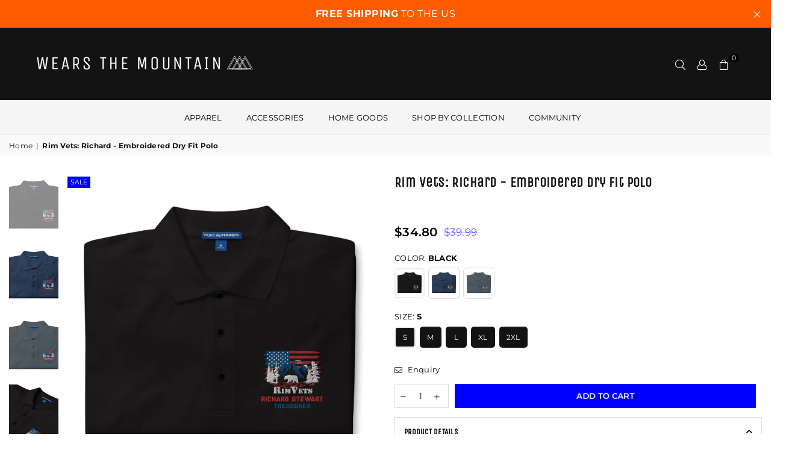

--- FILE ---
content_type: text/html; charset=utf-8
request_url: https://www.wearsthemountain.com/products/rim-vets-richard-embroidered-dry-fit-polo
body_size: 39387
content:
<!doctype html>
<html class="no-js" lang="en" ><head><meta charset="utf-8"><meta http-equiv="X-UA-Compatible" content="IE=edge,chrome=1"><meta name="viewport" content="width=device-width, initial-scale=1.0, maximum-scale=1.0, user-scalable=no"><meta name="theme-color" content="#000"><meta name="format-detection" content="telephone=no"><link rel="canonical" href="https://www.wearsthemountain.com/products/rim-vets-richard-embroidered-dry-fit-polo"><link rel="dns-prefetch" href="https://www.wearsthemountain.com" crossorigin><link rel="dns-prefetch" href="https://wears-the-mountain.myshopify.com" crossorigin><link rel="dns-prefetch" href="https://cdn.shopify.com" crossorigin><link rel="dns-prefetch" href="https://fonts.shopifycdn.com" crossorigin><link rel="preconnect" href="https//fonts.shopifycdn.com" crossorigin><link rel="preconnect" href="https//cdn.shopify.com" crossorigin><link rel="preconnect" href="https//ajax.googleapis.com"><link rel="preload" as="style" href="//www.wearsthemountain.com/cdn/shop/t/37/assets/theme.css?v=54615885401513496521699038957" /><link rel="shortcut icon" href="//www.wearsthemountain.com/cdn/shop/files/Logo_MountainsOnly_WTM_Black_1b1e7f5f-eabd-4886-985a-cf9f7ad2b9ef_32x32.png?v=1614326663" type="image/png"><link rel="apple-touch-icon-precomposed" type="image/png" sizes="152x152" href="//www.wearsthemountain.com/cdn/shop/files/Logo_MountainsOnly_WTM_Black_1b1e7f5f-eabd-4886-985a-cf9f7ad2b9ef_152x.png?v=1614326663"><title>Rim Vets: Richard - Embroidered Dry Fit Polo &ndash; Wears The Mountain</title><meta name="description" content="A classic piece that never goes out of style, this Port Authority embroidered polo has it all—relaxed fit, silky fabric, and a comfortable length. Get one for yourself and watch how it becomes a true outfit game-changer in your wardrobe. • 65% polyester, 35% cotton pique • Fabric weight: 5.0 oz/yd² (169.5 g/m²) • Relax"><!-- /snippets/social-meta-tags.liquid --> <meta name="keywords" content="Wears The Mountain, www.wearsthemountain.com" /><meta name="author" content="Sara Green"><meta property="og:site_name" content="Wears The Mountain"><meta property="og:url" content="https://www.wearsthemountain.com/products/rim-vets-richard-embroidered-dry-fit-polo"><meta property="og:title" content="Rim Vets: Richard - Embroidered Dry Fit Polo"><meta property="og:type" content="product"><meta property="og:description" content="A classic piece that never goes out of style, this Port Authority embroidered polo has it all—relaxed fit, silky fabric, and a comfortable length. Get one for yourself and watch how it becomes a true outfit game-changer in your wardrobe. • 65% polyester, 35% cotton pique • Fabric weight: 5.0 oz/yd² (169.5 g/m²) • Relax"><meta property="og:price:amount" content="34.80"><meta property="og:price:currency" content="USD"><meta property="og:image" content="http://www.wearsthemountain.com/cdn/shop/products/rim-vets-richard-embroidered-dry-fit-polowears-the-mountain-450632_1200x1200.jpg?v=1660800330"><meta property="og:image" content="http://www.wearsthemountain.com/cdn/shop/products/rim-vets-richard-embroidered-dry-fit-polowears-the-mountain-294341_1200x1200.jpg?v=1660800330"><meta property="og:image" content="http://www.wearsthemountain.com/cdn/shop/products/rim-vets-richard-embroidered-dry-fit-polowears-the-mountain-552840_1200x1200.jpg?v=1660800330"><meta property="og:image:secure_url" content="https://www.wearsthemountain.com/cdn/shop/products/rim-vets-richard-embroidered-dry-fit-polowears-the-mountain-450632_1200x1200.jpg?v=1660800330"><meta property="og:image:secure_url" content="https://www.wearsthemountain.com/cdn/shop/products/rim-vets-richard-embroidered-dry-fit-polowears-the-mountain-294341_1200x1200.jpg?v=1660800330"><meta property="og:image:secure_url" content="https://www.wearsthemountain.com/cdn/shop/products/rim-vets-richard-embroidered-dry-fit-polowears-the-mountain-552840_1200x1200.jpg?v=1660800330"><meta name="twitter:card" content="summary_large_image"><meta name="twitter:title" content="Rim Vets: Richard - Embroidered Dry Fit Polo"><meta name="twitter:description" content="A classic piece that never goes out of style, this Port Authority embroidered polo has it all—relaxed fit, silky fabric, and a comfortable length. Get one for yourself and watch how it becomes a true outfit game-changer in your wardrobe. • 65% polyester, 35% cotton pique • Fabric weight: 5.0 oz/yd² (169.5 g/m²) • Relax">
<link rel="preload" as="font" href="//www.wearsthemountain.com/cdn/fonts/montserrat/montserrat_n4.81949fa0ac9fd2021e16436151e8eaa539321637.woff2" type="font/woff2" crossorigin><link rel="preload" as="font" href="//www.wearsthemountain.com/cdn/fonts/montserrat/montserrat_n7.3c434e22befd5c18a6b4afadb1e3d77c128c7939.woff2" type="font/woff2" crossorigin><link rel="preload" as="font" href="//www.wearsthemountain.com/cdn/fonts/unica_one/unicaone_n4.fe07e3f84d0b6e1b08c736e000e3add79cc21a82.woff2" type="font/woff2" crossorigin><link rel="preload" as="font" href="//www.wearsthemountain.com/cdn/shop/t/37/assets/adorn-icons.woff2?v=167339017966625775301663813272" type="font/woff2" crossorigin><style type="text/css">:root{--ft1:Montserrat,sans-serif;--ft2:"Unica One",sans-serif;--ft3:Montserrat,sans-serif;--site_gutter:15px;--grid_gutter:30px;--grid_gutter_sm:15px; --input_height:38px;--input_height_sm:32px;--error:#d20000}*,::after,::before{box-sizing:border-box}article,aside,details,figcaption,figure,footer,header,hgroup,main,menu,nav,section,summary{display:block}body,button,input,select,textarea{font-family:-apple-system,BlinkMacSystemFont,"Segoe UI","Roboto","Oxygen","Ubuntu","Cantarell","Helvetica Neue",sans-serif;-webkit-font-smoothing:antialiased;-webkit-text-size-adjust:100%}a{background-color:transparent}a,a:after,a:before{transition:all .3s ease-in-out}b,strong{font-weight:700;}em{font-style:italic}small{font-size:80%}sub,sup{font-size:75%;line-height:0;position:relative;vertical-align:baseline}sup{top:-.5em}sub{bottom:-.25em}img{max-width:100%;border:0}button,input,optgroup,select,textarea{color:inherit;font:inherit;margin:0;outline:0}button[disabled],input[disabled]{cursor:default}.mb0{margin-bottom:0!important}.mb10{margin-bottom:10px!important}.mb20{margin-bottom:20px!important}[type=button]::-moz-focus-inner,[type=reset]::-moz-focus-inner,[type=submit]::-moz-focus-inner,button::-moz-focus-inner{border-style:none;padding:0}[type=button]:-moz-focusring,[type=reset]:-moz-focusring,[type=submit]:-moz-focusring,button:-moz-focusring{outline:1px dotted ButtonText}input[type=email],input[type=number],input[type=password],input[type=search]{-webkit-appearance:none;-moz-appearance:none}table{width:100%;border-collapse:collapse;border-spacing:0}td,th{padding:0}textarea{overflow:auto;-webkit-appearance:none;-moz-appearance:none}[tabindex='-1']:focus{outline:0}a,img{outline:0!important;border:0}[role=button],a,button,input,label,select,textarea{touch-action:manipulation}.fl,.flex{display:flex}.fl1,.flex-item{flex:1}.clearfix::after{content:'';display:table;clear:both}.clear{clear:both}.icon__fallback-text,.visually-hidden{position:absolute!important;overflow:hidden;clip:rect(0 0 0 0);height:1px;width:1px;margin:-1px;padding:0;border:0}.visibility-hidden{visibility:hidden}.js-focus-hidden:focus{outline:0}.no-js:not(html),.no-js .js{display:none}.no-js .no-js:not(html){display:block}.skip-link:focus{clip:auto;width:auto;height:auto;margin:0;color:#111;background-color:#fff;padding:10px;opacity:1;z-index:10000;transition:none}blockquote{background:#f8f8f8;font-weight:600;font-size:15px;font-style:normal;text-align:center;padding:0 30px;margin:0}.rte blockquote{padding:25px;margin-bottom:20px}blockquote p+cite{margin-top:7.5px}blockquote cite{display:block;font-size:13px;font-style:inherit}code,pre{font-family:Consolas,monospace;font-size:1em}pre{overflow:auto}.rte:last-child{margin-bottom:0}.rte .h1,.rte .h2,.rte .h3,.rte .h4,.rte .h5,.rte .h6,.rte h1,.rte h2,.rte h3,.rte h4,.rte h5,.rte h6{margin-top:15px;margin-bottom:7.5px}.rte .h1:first-child,.rte .h2:first-child,.rte .h3:first-child,.rte .h4:first-child,.rte .h5:first-child,.rte .h6:first-child,.rte h1:first-child,.rte h2:first-child,.rte h3:first-child,.rte h4:first-child,.rte h5:first-child,.rte h6:first-child{margin-top:0}.rte li{margin-bottom:4px;list-style:inherit}.rte li:last-child{margin-bottom:0}.rte-setting{margin-bottom:11.11111px}.rte-setting:last-child{margin-bottom:0}p:last-child{margin-bottom:0}li{list-style:none}.fine-print{font-size:1.07692em;font-style:italic;margin:20px 0}.txt--minor{font-size:80%}.txt--emphasis{font-style:italic}.icon{display:inline-block;width:20px;height:20px;vertical-align:middle;fill:currentColor}.no-svg .icon{display:none}svg.icon:not(.icon--full-color) circle,svg.icon:not(.icon--full-color) ellipse,svg.icon:not(.icon--full-color) g,svg.icon:not(.icon--full-color) line,svg.icon:not(.icon--full-color) path,svg.icon:not(.icon--full-color) polygon,svg.icon:not(.icon--full-color) polyline,svg.icon:not(.icon--full-color) rect,symbol.icon:not(.icon--full-color) circle,symbol.icon:not(.icon--full-color) ellipse,symbol.icon:not(.icon--full-color) g,symbol.icon:not(.icon--full-color) line,symbol.icon:not(.icon--full-color) path,symbol.icon:not(.icon--full-color) polygon,symbol.icon:not(.icon--full-color) polyline,symbol.icon:not(.icon--full-color) rect{fill:inherit;stroke:inherit}.no-svg .icon__fallback-text{position:static!important;overflow:inherit;clip:none;height:auto;width:auto;margin:0}ol,ul{margin:0;padding:0}ol{list-style:decimal}.list--inline{padding:0;margin:0}.list--inline li{display:inline-block;margin-bottom:0;vertical-align:middle}.rte img{height:auto}.rte table{table-layout:fixed}.rte ol,.rte ul{margin:20px 0 30px 30px}.rte ol.list--inline,.rte ul.list--inline{margin-left:0}.rte ul{list-style:disc outside}.rte ul ul{list-style:circle outside}.rte ul ul ul{list-style:square outside}.rte a:not(.btn){padding-bottom:1px}.text-center .rte ol,.text-center .rte ul,.text-center.rte ol,.text-center.rte ul{margin-left:0;list-style-position:inside}.rte__table-wrapper{max-width:100%;overflow:auto;-webkit-overflow-scrolling:touch}svg:not(:root){overflow:hidden}.video-wrapper{position:relative;overflow:hidden;max-width:100%;padding-bottom:56.25%;height:0;height:auto}.video-wrapper iframe{position:absolute;top:0;left:0;width:100%;height:100%}form{margin:0}legend{border:0;padding:0}button{cursor:pointer}input[type=submit]{cursor:pointer}input[type=text]{-webkit-appearance:none;-moz-appearance:none}[type=checkbox]+label,[type=radio]+label{display:inline-block;margin-bottom:0}label[for]{cursor:pointer}textarea{min-height:100px}input[type=checkbox],input[type=radio]{margin:0 5px 0 0;vertical-align:middle}select::-ms-expand{display:none}.label--hidden{position:absolute;height:0;width:0;margin-bottom:0;overflow:hidden;clip:rect(1px,1px,1px,1px)}.form-vertical input,.form-vertical select,.form-vertical textarea{display:block;width:100%}.form-vertical [type=checkbox],.form-vertical [type=radio]{display:inline-block;width:auto;margin-right:5px}.form-vertical .btn,.form-vertical [type=submit]{display:inline-block;width:auto}.grid--table{display:table;table-layout:fixed;width:100%}.grid--table>.grid__item{float:none;display:table-cell;vertical-align:middle}.is-transitioning{display:block!important;visibility:visible!important}.mr0{margin:0 !important;}.pd0{ padding:0 !important;}.db{display:block}.dbi{display:inline-block}.dn {display:none}.pa {position:absolute}.pr {position:relative}.fw-300{font-weight:300}.fw-400{font-weight:400}.fw-500{font-weight:500}.fw-600{font-weight:600}b,strong,.fw-700{font-weight:700}em, .em{font-style:italic}.tt-u{text-transform:uppercase}.tt-l{text-transform:lowercase}.tt-c{text-transform:capitalize}.tt-n{text-transform:none}.list-bullet,.list-arrow,.list-square,.order-list{padding:0 0 15px 15px;}.list-bullet li {list-style:disc; padding:4px 0; }.list-bullet ul, .list-circle ul, .list-arrow ul, .order-list li {padding-left:15px;}.list-square li {list-style:square; padding:4px 0; } .list-arrow li {list-style:disclosure-closed; padding:4px 0; }.order-list li {list-style:decimal; padding:4px 0; }.tdn {text-decoration:none!important}.tdu {text-decoration:underline}.grid-sizer{width:25%; position:absolute}.w_auto {width:auto!important}.h_auto{height:auto}.w_100{width:100%!important}.h_100{height:100%!important}.pd10 {padding:10px;}.f-row{flex-direction:row}.f-col{flex-direction:column}.f-wrap{flex-wrap:wrap}.f-nowrap{flex-wrap:nowrap}.f-jcs{justify-content:flex-start}.f-jce{justify-content:flex-end}.f-jcc{justify-content:center}.f-jcsb{justify-content:space-between}.f-jcsa{justify-content:space-around}.f-jcse{justify-content:space-evenly}.f-ais{align-items:flex-start}.f-aie{align-items:flex-end}.f-aic{align-items:center}.f-aib{align-items:baseline}.f-aist{align-items:stretch}.f-acs{align-content:flex-start}.f-ace{align-content:flex-end}.f-acc{align-content:center}.f-acsb{align-content:space-between}.f-acsa{align-content:space-around}.f-acst{align-content:stretch}.f-asa{align-self:auto}.f-ass{align-self:flex-start}.f-ase{align-self:flex-end}.f-asc{align-self:center}.f-asb{align-self:baseline}.f-asst{align-self:stretch}.order0{order:0}.order1{order:1}.order2{order:2}.order3{order:3}.tl{text-align:left!important}.tc{text-align:center!important}.tr{text-align:right!important}@media (min-width:768px){.tl-md{text-align:left!important}.tc-md{text-align:center!important}.tr-md{text-align:right!important}.f-row-md{flex-direction:row}.f-col-md{flex-direction:column}.f-wrap-md{flex-wrap:wrap}.f-nowrap-md{flex-wrap:nowrap}.f-jcs-md{justify-content:flex-start}.f-jce-md{justify-content:flex-end}.f-jcc-md{justify-content:center}.f-jcsb-md{justify-content:space-between}.f-jcsa-md{justify-content:space-around}.f-jcse-md{justify-content:space-evenly}.f-ais-md{align-items:flex-start}.f-aie-md{align-items:flex-end}.f-aic-md{align-items:center}.f-aib-md{align-items:baseline}.f-aist-md{align-items:stretch}.f-acs-md{align-content:flex-start}.f-ace-md{align-content:flex-end}.f-acc-md{align-content:center}.f-acsb-md{align-content:space-between}.f-acsa-md{align-content:space-around}.f-acst-md{align-content:stretch}.f-asa-md{align-self:auto}.f-ass-md{align-self:flex-start}.f-ase-md{align-self:flex-end}.f-asc-md{align-self:center}.f-asb-md{align-self:baseline}.f-asst-md{align-self:stretch}}@media (min-width:1025px){.f-row-lg{flex-direction:row}.f-col-lg{flex-direction:column}.f-wrap-lg{flex-wrap:wrap}.f-nowrap-lg{flex-wrap:nowrap}.tl-lg {text-align:left!important}.tc-lg {text-align:center!important}.tr-lg {text-align:right!important}}@media (min-width:1280px){.f-wrap-xl{flex-wrap:wrap}.f-col-xl{flex-direction:column}.tl-xl {text-align:left!important}.tc-xl {text-align:center!important}.tr-xl {text-align:right!important}}.grid{list-style:none;margin:0 -15px;padding:0}.grid:after{content:'';display:table;clear:both}.grid__item{float:left;padding-left:15px;padding-right:15px;width:100%}@media only screen and (max-width:1024px){.grid{margin:0 -7.5px}.grid__item{padding-left:7.5px;padding-right:7.5px}}.grid__item[class*="--push"]{position:relative}.grid--rev{direction:rtl;text-align:left}.grid--rev>.grid__item{direction:ltr;text-align:left;float:right}.col-1,.one-whole{width:100%}.col-2,.five-tenths,.four-eighths,.one-half,.three-sixths,.two-quarters,.wd-50{width:50%}.col-3,.one-third,.two-sixths{width:33.33333%}.four-sixths,.two-thirds{width:66.66667%}.col-4,.one-quarter,.two-eighths{width:25%}.six-eighths,.three-quarters{width:75%}.col-5,.one-fifth,.two-tenths{width:20%}.four-tenths,.two-fifths,.wd-40{width:40%}.six-tenths,.three-fifths,.wd-60{width:60%}.eight-tenths,.four-fifths,.wd-80{width:80%}.one-sixth{width:16.66667%}.five-sixths{width:83.33333%}.one-seventh{width:14.28571%}.one-eighth{width:12.5%}.three-eighths{width:37.5%}.five-eighths{width:62.5%}.seven-eighths{width:87.5%}.one-nineth{width:11.11111%}.one-tenth{width:10%}.three-tenths,.wd-30{width:30%}.seven-tenths,.wd-70{width:70%}.nine-tenths,.wd-90{width:90%}.show{display:block!important}.hide{display:none!important}.text-left{text-align:left!important}.text-right{text-align:right!important}.text-center{text-align:center!important}@media only screen and (min-width:767px){.medium-up--one-whole{width:100%}.medium-up--five-tenths,.medium-up--four-eighths,.medium-up--one-half,.medium-up--three-sixths,.medium-up--two-quarters{width:50%}.medium-up--one-third,.medium-up--two-sixths{width:33.33333%}.medium-up--four-sixths,.medium-up--two-thirds{width:66.66667%}.medium-up--one-quarter,.medium-up--two-eighths{width:25%}.medium-up--six-eighths,.medium-up--three-quarters{width:75%}.medium-up--one-fifth,.medium-up--two-tenths{width:20%}.medium-up--four-tenths,.medium-up--two-fifths{width:40%}.medium-up--six-tenths,.medium-up--three-fifths{width:60%}.medium-up--eight-tenths,.medium-up--four-fifths{width:80%}.medium-up--one-sixth{width:16.66667%}.medium-up--five-sixths{width:83.33333%}.medium-up--one-seventh{width:14.28571%}.medium-up--one-eighth{width:12.5%}.medium-up--three-eighths{width:37.5%}.medium-up--five-eighths{width:62.5%}.medium-up--seven-eighths{width:87.5%}.medium-up--one-nineth{width:11.11111%}.medium-up--one-tenth{width:10%}.medium-up--three-tenths{width:30%}.medium-up--seven-tenths{width:70%}.medium-up--nine-tenths{width:90%}.grid--uniform .medium-up--five-tenths:nth-child(2n+1),.grid--uniform .medium-up--four-eighths:nth-child(2n+1),.grid--uniform .medium-up--one-eighth:nth-child(8n+1),.grid--uniform .medium-up--one-fifth:nth-child(5n+1),.grid--uniform .medium-up--one-half:nth-child(2n+1),.grid--uniform .medium-up--one-quarter:nth-child(4n+1),.grid--uniform .medium-up--one-seventh:nth-child(7n+1),.grid--uniform .medium-up--one-sixth:nth-child(6n+1),.grid--uniform .medium-up--one-third:nth-child(3n+1),.grid--uniform .medium-up--three-sixths:nth-child(2n+1),.grid--uniform .medium-up--two-eighths:nth-child(4n+1),.grid--uniform .medium-up--two-sixths:nth-child(3n+1){clear:both}.medium-up--show{display:block!important}.medium-up--hide{display:none!important}.medium-up--text-left{text-align:left!important}.medium-up--text-right{text-align:right!important}.medium-up--text-center{text-align:center!important}}@media only screen and (min-width:1025px){.large-up--one-whole{width:100%}.large-up--five-tenths,.large-up--four-eighths,.large-up--one-half,.large-up--three-sixths,.large-up--two-quarters{width:50%}.large-up--one-third,.large-up--two-sixths{width:33.33333%}.large-up--four-sixths,.large-up--two-thirds{width:66.66667%}.large-up--one-quarter,.large-up--two-eighths{width:25%}.large-up--six-eighths,.large-up--three-quarters{width:75%}.large-up--one-fifth,.large-up--two-tenths{width:20%}.large-up--four-tenths,.large-up--two-fifths{width:40%}.large-up--six-tenths,.large-up--three-fifths{width:60%}.large-up--eight-tenths,.large-up--four-fifths{width:80%}.large-up--one-sixth{width:16.66667%}.large-up--five-sixths{width:83.33333%}.large-up--one-seventh{width:14.28571%}.large-up--one-eighth{width:12.5%}.large-up--three-eighths{width:37.5%}.large-up--five-eighths{width:62.5%}.large-up--seven-eighths{width:87.5%}.large-up--one-nineth{width:11.11111%}.large-up--one-tenth{width:10%}.large-up--three-tenths{width:30%}.large-up--seven-tenths{width:70%}.large-up--nine-tenths{width:90%}.grid--uniform .large-up--five-tenths:nth-child(2n+1),.grid--uniform .large-up--four-eighths:nth-child(2n+1),.grid--uniform .large-up--one-eighth:nth-child(8n+1),.grid--uniform .large-up--one-fifth:nth-child(5n+1),.grid--uniform .large-up--one-half:nth-child(2n+1),.grid--uniform .large-up--one-quarter:nth-child(4n+1),.grid--uniform .large-up--one-seventh:nth-child(7n+1),.grid--uniform .large-up--one-sixth:nth-child(6n+1),.grid--uniform .large-up--one-third:nth-child(3n+1),.grid--uniform .large-up--three-sixths:nth-child(2n+1),.grid--uniform .large-up--two-eighths:nth-child(4n+1),.grid--uniform .large-up--two-sixths:nth-child(3n+1){clear:both}.large-up--show{display:block!important}.large-up--hide{display:none!important}.large-up--text-left{text-align:left!important}.large-up--text-right{text-align:right!important}.large-up--text-center{text-align:center!important}}@media only screen and (min-width:1280px){.widescreen--one-whole{width:100%}.widescreen--five-tenths,.widescreen--four-eighths,.widescreen--one-half,.widescreen--three-sixths,.widescreen--two-quarters{width:50%}.widescreen--one-third,.widescreen--two-sixths{width:33.33333%}.widescreen--four-sixths,.widescreen--two-thirds{width:66.66667%}.widescreen--one-quarter,.widescreen--two-eighths{width:25%}.widescreen--six-eighths,.widescreen--three-quarters{width:75%}.widescreen--one-fifth,.widescreen--two-tenths{width:20%}.widescreen--four-tenths,.widescreen--two-fifths{width:40%}.widescreen--six-tenths,.widescreen--three-fifths{width:60%}.widescreen--eight-tenths,.widescreen--four-fifths{width:80%}.widescreen--one-sixth{width:16.66667%}.widescreen--five-sixths{width:83.33333%}.widescreen--one-seventh{width:14.28571%}.widescreen--one-eighth{width:12.5%}.widescreen--three-eighths{width:37.5%}.widescreen--five-eighths{width:62.5%}.widescreen--seven-eighths{width:87.5%}.widescreen--one-nineth{width:11.11111%}.widescreen--one-tenth{width:10%}.widescreen--three-tenths{width:30%}.widescreen--seven-tenths{width:70%}.widescreen--nine-tenths{width:90%}.grid--uniform .widescreen--five-tenths:nth-child(2n+1),.grid--uniform .widescreen--four-eighths:nth-child(2n+1),.grid--uniform .widescreen--one-eighth:nth-child(8n+1),.grid--uniform .widescreen--one-fifth:nth-child(5n+1),.grid--uniform .widescreen--one-half:nth-child(2n+1),.grid--uniform .widescreen--one-quarter:nth-child(4n+1),.grid--uniform .widescreen--one-seventh:nth-child(7n+1),.grid--uniform .widescreen--one-sixth:nth-child(6n+1),.grid--uniform .widescreen--one-third:nth-child(3n+1),.grid--uniform .widescreen--three-sixths:nth-child(2n+1),.grid--uniform .widescreen--two-eighths:nth-child(4n+1),.grid--uniform .widescreen--two-sixths:nth-child(3n+1){clear:both}.widescreen--show{display:block!important}.widescreen--hide{display:none!important}.widescreen--text-left{text-align:left!important}.widescreen--text-right{text-align:right!important}.widescreen--text-center{text-align:center!important}}@media only screen and (min-width:1025px) and (max-width:1279px){.large--one-whole{width:100%}.large--five-tenths,.large--four-eighths,.large--one-half,.large--three-sixths,.large--two-quarters{width:50%}.large--one-third,.large--two-sixths{width:33.33333%}.large--four-sixths,.large--two-thirds{width:66.66667%}.large--one-quarter,.large--two-eighths{width:25%}.large--six-eighths,.large--three-quarters{width:75%}.large--one-fifth,.large--two-tenths{width:20%}.large--four-tenths,.large--two-fifths{width:40%}.large--six-tenths,.large--three-fifths{width:60%}.large--eight-tenths,.large--four-fifths{width:80%}.large--one-sixth{width:16.66667%}.large--five-sixths{width:83.33333%}.large--one-seventh{width:14.28571%}.large--one-eighth{width:12.5%}.large--three-eighths{width:37.5%}.large--five-eighths{width:62.5%}.large--seven-eighths{width:87.5%}.large--one-nineth{width:11.11111%}.large--one-tenth{width:10%}.large--three-tenths{width:30%}.large--seven-tenths{width:70%}.large--nine-tenths{width:90%}.grid--uniform .large--five-tenths:nth-child(2n+1),.grid--uniform .large--four-eighths:nth-child(2n+1),.grid--uniform .large--one-eighth:nth-child(8n+1),.grid--uniform .large--one-fifth:nth-child(5n+1),.grid--uniform .large--one-half:nth-child(2n+1),.grid--uniform .large--one-quarter:nth-child(4n+1),.grid--uniform .large--one-seventh:nth-child(7n+1),.grid--uniform .large--one-sixth:nth-child(6n+1),.grid--uniform .large--one-third:nth-child(3n+1),.grid--uniform .large--three-sixths:nth-child(2n+1),.grid--uniform .large--two-eighths:nth-child(4n+1),.grid--uniform .large--two-sixths:nth-child(3n+1){clear:both}.large--show{display:block!important}.large--hide{display:none!important}.large--text-left{text-align:left!important}.large--text-right{text-align:right!important}.large--text-center{text-align:center!important}}@media only screen and (min-width:767px) and (max-width:1024px){.medium--one-whole{width:100%}.medium--five-tenths,.medium--four-eighths,.medium--one-half,.medium--three-sixths,.medium--two-quarters{width:50%}.medium--one-third,.medium--two-sixths{width:33.33333%}.medium--four-sixths,.medium--two-thirds{width:66.66667%}.medium--one-quarter,.medium--two-eighths{width:25%}.medium--six-eighths,.medium--three-quarters{width:75%}.medium--one-fifth,.medium--two-tenths{width:20%}.medium--four-tenths,.medium--two-fifths{width:40%}.medium--six-tenths,.medium--three-fifths{width:60%}.medium--eight-tenths,.medium--four-fifths{width:80%}.medium--one-sixth{width:16.66667%}.medium--five-sixths{width:83.33333%}.medium--one-seventh{width:14.28571%}.medium--one-eighth{width:12.5%}.medium--three-eighths{width:37.5%}.medium--five-eighths{width:62.5%}.medium--seven-eighths{width:87.5%}.medium--one-nineth{width:11.11111%}.medium--one-tenth{width:10%}.medium--three-tenths{width:30%}.medium--seven-tenths{width:70%}.medium--nine-tenths{width:90%}.grid--uniform .medium--five-tenths:nth-child(2n+1),.grid--uniform .medium--four-eighths:nth-child(2n+1),.grid--uniform .medium--one-eighth:nth-child(8n+1),.grid--uniform .medium--one-fifth:nth-child(5n+1),.grid--uniform .medium--one-half:nth-child(2n+1),.grid--uniform .medium--one-quarter:nth-child(4n+1),.grid--uniform .medium--one-seventh:nth-child(7n+1),.grid--uniform .medium--one-sixth:nth-child(6n+1),.grid--uniform .medium--one-third:nth-child(3n+1),.grid--uniform .medium--three-sixths:nth-child(2n+1),.grid--uniform .medium--two-eighths:nth-child(4n+1),.grid--uniform .medium--two-sixths:nth-child(3n+1){clear:both}.medium--show{display:block!important}.medium--hide{display:none!important}.medium--text-left{text-align:left!important}.medium--text-right{text-align:right!important}.medium--text-center{text-align:center!important}}@media only screen and (max-width:766px){.grid{margin:0 -5px}.grid__item{padding-left:5px;padding-right:5px}.small--one-whole{width:100%}.small--five-tenths,.small--four-eighths,.small--one-half,.small--three-sixths,.small--two-quarters{width:50%}.small--one-third,.small--two-sixths{width:33.33333%}.small--four-sixths,.small--two-thirds{width:66.66667%}.small--one-quarter,.small--two-eighths{width:25%}.small--six-eighths,.small--three-quarters{width:75%}.small--one-fifth,.small--two-tenths{width:20%}.small--four-tenths,.small--two-fifths{width:40%}.small--six-tenths,.small--three-fifths{width:60%}.small--eight-tenths,.small--four-fifths{width:80%}.small--one-sixth{width:16.66667%}.small--five-sixths{width:83.33333%}.small--one-seventh{width:14.28571%}.small--one-eighth{width:12.5%}.small--three-eighths{width:37.5%}.small--five-eighths{width:62.5%}.small--seven-eighths{width:87.5%}.small--one-nineth{width:11.11111%}.small--one-tenth{width:10%}.small--three-tenths{width:30%}.small--seven-tenths{width:70%}.small--nine-tenths{width:90%}.grid--uniform .small--five-tenths:nth-child(2n+1),.grid--uniform .small--four-eighths:nth-child(2n+1),.grid--uniform .small--one-eighth:nth-child(8n+1),.grid--uniform .small--one-half:nth-child(2n+1),.grid--uniform .small--one-quarter:nth-child(4n+1),.grid--uniform .small--one-seventh:nth-child(7n+1),.grid--uniform .small--one-sixth:nth-child(6n+1),.grid--uniform .small--one-third:nth-child(3n+1),.grid--uniform .small--three-sixths:nth-child(2n+1),.grid--uniform .small--two-eighths:nth-child(4n+1),.grid--uniform .small--two-sixths:nth-child(3n+1),.grid--uniform.small--one-fifth:nth-child(5n+1){clear:both}.small--show{display:block!important}.small--hide{display:none!important}.small--text-left{text-align:left!important}.small--text-right{text-align:right!important}.small--text-center{text-align:center!important}}@font-face{font-family:Adorn-Icons;src:url("//www.wearsthemountain.com/cdn/shop/t/37/assets/adorn-icons.woff2?v=167339017966625775301663813272") format('woff2'),url("//www.wearsthemountain.com/cdn/shop/t/37/assets/adorn-icons.woff?v=177162561609770262791663813272") format('woff');font-weight:400;font-style:normal;font-display:swap}.ad{font:normal normal normal 16px/1 adorn-icons;speak:none;text-transform:none;display:inline-block;vertical-align:middle;text-rendering:auto;-webkit-font-smoothing:antialiased;-moz-osx-font-smoothing:grayscale}@font-face {font-family: Montserrat;font-weight: 300;font-style: normal;font-display: swap;src: url("//www.wearsthemountain.com/cdn/fonts/montserrat/montserrat_n3.29e699231893fd243e1620595067294bb067ba2a.woff2") format("woff2"), url("//www.wearsthemountain.com/cdn/fonts/montserrat/montserrat_n3.64ed56f012a53c08a49d49bd7e0c8d2f46119150.woff") format("woff");}@font-face {font-family: Montserrat;font-weight: 400;font-style: normal;font-display: swap;src: url("//www.wearsthemountain.com/cdn/fonts/montserrat/montserrat_n4.81949fa0ac9fd2021e16436151e8eaa539321637.woff2") format("woff2"), url("//www.wearsthemountain.com/cdn/fonts/montserrat/montserrat_n4.a6c632ca7b62da89c3594789ba828388aac693fe.woff") format("woff");}@font-face {font-family: Montserrat;font-weight: 500;font-style: normal;font-display: swap;src: url("//www.wearsthemountain.com/cdn/fonts/montserrat/montserrat_n5.07ef3781d9c78c8b93c98419da7ad4fbeebb6635.woff2") format("woff2"), url("//www.wearsthemountain.com/cdn/fonts/montserrat/montserrat_n5.adf9b4bd8b0e4f55a0b203cdd84512667e0d5e4d.woff") format("woff");}@font-face {font-family: Montserrat;font-weight: 600;font-style: normal;font-display: swap;src: url("//www.wearsthemountain.com/cdn/fonts/montserrat/montserrat_n6.1326b3e84230700ef15b3a29fb520639977513e0.woff2") format("woff2"), url("//www.wearsthemountain.com/cdn/fonts/montserrat/montserrat_n6.652f051080eb14192330daceed8cd53dfdc5ead9.woff") format("woff");}@font-face {font-family: Montserrat;font-weight: 700;font-style: normal;font-display: swap;src: url("//www.wearsthemountain.com/cdn/fonts/montserrat/montserrat_n7.3c434e22befd5c18a6b4afadb1e3d77c128c7939.woff2") format("woff2"), url("//www.wearsthemountain.com/cdn/fonts/montserrat/montserrat_n7.5d9fa6e2cae713c8fb539a9876489d86207fe957.woff") format("woff");}@font-face {font-family: "Unica One";font-weight: 400;font-style: normal;font-display: swap;src: url("//www.wearsthemountain.com/cdn/fonts/unica_one/unicaone_n4.fe07e3f84d0b6e1b08c736e000e3add79cc21a82.woff2") format("woff2"), url("//www.wearsthemountain.com/cdn/fonts/unica_one/unicaone_n4.44d03da98da252548f019671799764fbac880adf.woff") format("woff");}</style>  <link rel="stylesheet" href="//www.wearsthemountain.com/cdn/shop/t/37/assets/theme.css?v=54615885401513496521699038957" type="text/css" media="all">    <link rel="preload" href="//www.wearsthemountain.com/cdn/shop/t/37/assets/jquery.min.js?v=11054033913403182911663813272" as="script">  <link rel="preload" href="//www.wearsthemountain.com/cdn/shop/t/37/assets/vendor.min.js?v=53531327463237195191663813272" as="script">  <script src="//www.wearsthemountain.com/cdn/shop/t/37/assets/jquery.min.js?v=11054033913403182911663813272"defer="defer"></script><script>var theme = {strings:{addToCart:"Add to cart",soldOut:"Sold out",unavailable:"Unavailable",showMore:"Show More",showLess:"Show Less"},mlcurrency:false,moneyFormat:"${{amount}}",currencyFormat:"money_with_currency_format",shopCurrency:"USD",autoCurrencies:true,money_currency_format:"${{amount}} USD",money_format:"${{amount}}",ajax_cart:true,fixedHeader:false,animation:true,animationMobile:true,searchresult:"See all results",wlAvailable:"Available in Wishlist",rtl:false,days:"Days",hours:"Hrs",minuts:"Min",seconds:"Sec",};document.documentElement.className = document.documentElement.className.replace('no-js', 'js');var Metatheme = "true",thm = 'Avone', shpeml = 'info@wearsthemountain.com', dmn = window.location.hostname;        window.lazySizesConfig = window.lazySizesConfig || {};window.lazySizesConfig.loadMode = 1;window.lazySizesConfig.expand = 10;window.lazySizesConfig.expFactor = 1.5;      window.lazySizesConfig.loadHidden = false;</script><script src="//www.wearsthemountain.com/cdn/shop/t/37/assets/vendor.min.js?v=53531327463237195191663813272" defer="defer"></script>
   <script>window.performance && window.performance.mark && window.performance.mark('shopify.content_for_header.start');</script><meta name="google-site-verification" content="yOxOIyAy5jH4pmeQFYC5PpPOU7X2n4QNlgYZzewUHEU">
<meta id="shopify-digital-wallet" name="shopify-digital-wallet" content="/29680074836/digital_wallets/dialog">
<meta name="shopify-checkout-api-token" content="350715a9929e290621e829dcc442a5a1">
<meta id="in-context-paypal-metadata" data-shop-id="29680074836" data-venmo-supported="false" data-environment="production" data-locale="en_US" data-paypal-v4="true" data-currency="USD">
<link rel="alternate" type="application/json+oembed" href="https://www.wearsthemountain.com/products/rim-vets-richard-embroidered-dry-fit-polo.oembed">
<script async="async" data-src="/checkouts/internal/preloads.js?locale=en-US"></script>
<link rel="preconnect" href="https://shop.app" crossorigin="anonymous">
<script async="async" data-src="https://shop.app/checkouts/internal/preloads.js?locale=en-US&shop_id=29680074836" crossorigin="anonymous"></script>
<script id="apple-pay-shop-capabilities" type="application/json">{"shopId":29680074836,"countryCode":"US","currencyCode":"USD","merchantCapabilities":["supports3DS"],"merchantId":"gid:\/\/shopify\/Shop\/29680074836","merchantName":"Wears The Mountain","requiredBillingContactFields":["postalAddress","email","phone"],"requiredShippingContactFields":["postalAddress","email","phone"],"shippingType":"shipping","supportedNetworks":["visa","masterCard","amex","discover","elo","jcb"],"total":{"type":"pending","label":"Wears The Mountain","amount":"1.00"},"shopifyPaymentsEnabled":true,"supportsSubscriptions":true}</script>
<script id="shopify-features" type="application/json">{"accessToken":"350715a9929e290621e829dcc442a5a1","betas":["rich-media-storefront-analytics"],"domain":"www.wearsthemountain.com","predictiveSearch":true,"shopId":29680074836,"locale":"en"}</script>
<script>var Shopify = Shopify || {};
Shopify.shop = "wears-the-mountain.myshopify.com";
Shopify.locale = "en";
Shopify.currency = {"active":"USD","rate":"1.0"};
Shopify.country = "US";
Shopify.theme = {"name":"Fall Edition - Shopify 2.0","id":121630687316,"schema_name":"Avone OS 2.0","schema_version":"4.5","theme_store_id":null,"role":"main"};
Shopify.theme.handle = "null";
Shopify.theme.style = {"id":null,"handle":null};
Shopify.cdnHost = "www.wearsthemountain.com/cdn";
Shopify.routes = Shopify.routes || {};
Shopify.routes.root = "/";</script>
<script type="module">!function(o){(o.Shopify=o.Shopify||{}).modules=!0}(window);</script>
<script>!function(o){function n(){var o=[];function n(){o.push(Array.prototype.slice.apply(arguments))}return n.q=o,n}var t=o.Shopify=o.Shopify||{};t.loadFeatures=n(),t.autoloadFeatures=n()}(window);</script>
<script>
  window.ShopifyPay = window.ShopifyPay || {};
  window.ShopifyPay.apiHost = "shop.app\/pay";
  window.ShopifyPay.redirectState = null;
</script>
<script id="shop-js-analytics" type="application/json">{"pageType":"product"}</script>
<script defer="defer" async type="module" data-src="//www.wearsthemountain.com/cdn/shopifycloud/shop-js/modules/v2/client.init-shop-cart-sync_CGREiBkR.en.esm.js"></script>
<script defer="defer" async type="module" data-src="//www.wearsthemountain.com/cdn/shopifycloud/shop-js/modules/v2/chunk.common_Bt2Up4BP.esm.js"></script>
<script type="module">
  await import("//www.wearsthemountain.com/cdn/shopifycloud/shop-js/modules/v2/client.init-shop-cart-sync_CGREiBkR.en.esm.js");
await import("//www.wearsthemountain.com/cdn/shopifycloud/shop-js/modules/v2/chunk.common_Bt2Up4BP.esm.js");

  window.Shopify.SignInWithShop?.initShopCartSync?.({"fedCMEnabled":true,"windoidEnabled":true});

</script>
<script>
  window.Shopify = window.Shopify || {};
  if (!window.Shopify.featureAssets) window.Shopify.featureAssets = {};
  window.Shopify.featureAssets['shop-js'] = {"shop-cart-sync":["modules/v2/client.shop-cart-sync_CQNAmp__.en.esm.js","modules/v2/chunk.common_Bt2Up4BP.esm.js"],"init-windoid":["modules/v2/client.init-windoid_BMafEeJe.en.esm.js","modules/v2/chunk.common_Bt2Up4BP.esm.js"],"shop-cash-offers":["modules/v2/client.shop-cash-offers_3d66YIS3.en.esm.js","modules/v2/chunk.common_Bt2Up4BP.esm.js","modules/v2/chunk.modal_Dk0o9ppo.esm.js"],"init-fed-cm":["modules/v2/client.init-fed-cm_B-WG4sqw.en.esm.js","modules/v2/chunk.common_Bt2Up4BP.esm.js"],"shop-toast-manager":["modules/v2/client.shop-toast-manager_DhuhblEJ.en.esm.js","modules/v2/chunk.common_Bt2Up4BP.esm.js"],"shop-button":["modules/v2/client.shop-button_B5xLHL5j.en.esm.js","modules/v2/chunk.common_Bt2Up4BP.esm.js"],"avatar":["modules/v2/client.avatar_BTnouDA3.en.esm.js"],"init-shop-email-lookup-coordinator":["modules/v2/client.init-shop-email-lookup-coordinator_hqFayTDE.en.esm.js","modules/v2/chunk.common_Bt2Up4BP.esm.js"],"init-shop-cart-sync":["modules/v2/client.init-shop-cart-sync_CGREiBkR.en.esm.js","modules/v2/chunk.common_Bt2Up4BP.esm.js"],"shop-login-button":["modules/v2/client.shop-login-button_g5QkWrqe.en.esm.js","modules/v2/chunk.common_Bt2Up4BP.esm.js","modules/v2/chunk.modal_Dk0o9ppo.esm.js"],"pay-button":["modules/v2/client.pay-button_Cuf0bNvL.en.esm.js","modules/v2/chunk.common_Bt2Up4BP.esm.js"],"init-shop-for-new-customer-accounts":["modules/v2/client.init-shop-for-new-customer-accounts_Bxwhl6__.en.esm.js","modules/v2/client.shop-login-button_g5QkWrqe.en.esm.js","modules/v2/chunk.common_Bt2Up4BP.esm.js","modules/v2/chunk.modal_Dk0o9ppo.esm.js"],"init-customer-accounts-sign-up":["modules/v2/client.init-customer-accounts-sign-up_al3d1WE3.en.esm.js","modules/v2/client.shop-login-button_g5QkWrqe.en.esm.js","modules/v2/chunk.common_Bt2Up4BP.esm.js","modules/v2/chunk.modal_Dk0o9ppo.esm.js"],"shop-follow-button":["modules/v2/client.shop-follow-button_B9MutJJO.en.esm.js","modules/v2/chunk.common_Bt2Up4BP.esm.js","modules/v2/chunk.modal_Dk0o9ppo.esm.js"],"checkout-modal":["modules/v2/client.checkout-modal_OBPaeP-J.en.esm.js","modules/v2/chunk.common_Bt2Up4BP.esm.js","modules/v2/chunk.modal_Dk0o9ppo.esm.js"],"init-customer-accounts":["modules/v2/client.init-customer-accounts_Brxa5h1K.en.esm.js","modules/v2/client.shop-login-button_g5QkWrqe.en.esm.js","modules/v2/chunk.common_Bt2Up4BP.esm.js","modules/v2/chunk.modal_Dk0o9ppo.esm.js"],"lead-capture":["modules/v2/client.lead-capture_BBBv1Qpe.en.esm.js","modules/v2/chunk.common_Bt2Up4BP.esm.js","modules/v2/chunk.modal_Dk0o9ppo.esm.js"],"shop-login":["modules/v2/client.shop-login_DoNRI_y4.en.esm.js","modules/v2/chunk.common_Bt2Up4BP.esm.js","modules/v2/chunk.modal_Dk0o9ppo.esm.js"],"payment-terms":["modules/v2/client.payment-terms_BlOJedZ2.en.esm.js","modules/v2/chunk.common_Bt2Up4BP.esm.js","modules/v2/chunk.modal_Dk0o9ppo.esm.js"]};
</script>
<script>(function() {
  var isLoaded = false;
  function asyncLoad() {
    if (isLoaded) return;
    isLoaded = true;
    var urls = ["https:\/\/883d95281f02d796f8b6-7f0f44eb0f2ceeb9d4fffbe1419aae61.ssl.cf1.rackcdn.com\/teelaunch-scripts.js?shop=wears-the-mountain.myshopify.com\u0026shop=wears-the-mountain.myshopify.com","https:\/\/ff.spod.com\/fulfillment\/shopify\/js\/customize-product-script.js?v=1\u0026shop=wears-the-mountain.myshopify.com","\/\/cdn.shopify.com\/s\/files\/1\/0296\/8007\/4836\/t\/29\/assets\/ssw-empty.js?813\u0026shop=wears-the-mountain.myshopify.com","https:\/\/image-optimizer.salessquad.co.uk\/scripts\/tiny_img_not_found_notifier_4911e24ac4aabd9d4b51c63804d50f39.js?shop=wears-the-mountain.myshopify.com","https:\/\/app.teelaunch.com\/sizing-charts-script.js?shop=wears-the-mountain.myshopify.com","https:\/\/app.teelaunch.com\/sizing-charts-script.js?shop=wears-the-mountain.myshopify.com","https:\/\/app.teelaunch.com\/sizing-charts-script.js?shop=wears-the-mountain.myshopify.com","https:\/\/app.teelaunch.com\/sizing-charts-script.js?shop=wears-the-mountain.myshopify.com","https:\/\/app.teelaunch.com\/sizing-charts-script.js?shop=wears-the-mountain.myshopify.com","https:\/\/app.teelaunch.com\/sizing-charts-script.js?shop=wears-the-mountain.myshopify.com","https:\/\/app.teelaunch.com\/sizing-charts-script.js?shop=wears-the-mountain.myshopify.com","https:\/\/app.teelaunch.com\/sizing-charts-script.js?shop=wears-the-mountain.myshopify.com","https:\/\/app.teelaunch.com\/sizing-charts-script.js?shop=wears-the-mountain.myshopify.com","https:\/\/app.teelaunch.com\/sizing-charts-script.js?shop=wears-the-mountain.myshopify.com","https:\/\/app.teelaunch.com\/sizing-charts-script.js?shop=wears-the-mountain.myshopify.com","https:\/\/app.teelaunch.com\/sizing-charts-script.js?shop=wears-the-mountain.myshopify.com","https:\/\/app.teelaunch.com\/sizing-charts-script.js?shop=wears-the-mountain.myshopify.com","https:\/\/app.teelaunch.com\/sizing-charts-script.js?shop=wears-the-mountain.myshopify.com","https:\/\/app.teelaunch.com\/sizing-charts-script.js?shop=wears-the-mountain.myshopify.com","https:\/\/dashboard.jetprintapp.com\/shopapi\/common\/shopify\/js\/customize-button.js?v=1\u0026shop=wears-the-mountain.myshopify.com","https:\/\/ecommerce-editor-connector.live.gelato.tech\/ecommerce-editor\/v1\/shopify.esm.js?c=49f9f77f-ae70-46b9-9ba0-fbf2b3604e55\u0026s=6430ee03-a800-4861-be48-69e4e89f348c\u0026shop=wears-the-mountain.myshopify.com","\/\/cdn.shopify.com\/proxy\/9363ec223e408e8dcb5f3c73bc33554c9b0c0be138f6cb1899ae9d56b781364d\/static.cdn.printful.com\/static\/js\/external\/shopify-product-customizer.js?v=0.28\u0026shop=wears-the-mountain.myshopify.com\u0026sp-cache-control=cHVibGljLCBtYXgtYWdlPTkwMA","https:\/\/app.teelaunch.com\/sizing-charts-script.js?shop=wears-the-mountain.myshopify.com","https:\/\/app.teelaunch.com\/sizing-charts-script.js?shop=wears-the-mountain.myshopify.com","https:\/\/app.teelaunch.com\/sizing-charts-script.js?shop=wears-the-mountain.myshopify.com","https:\/\/app.teelaunch.com\/sizing-charts-script.js?shop=wears-the-mountain.myshopify.com","https:\/\/app.teelaunch.com\/sizing-charts-script.js?shop=wears-the-mountain.myshopify.com","https:\/\/app.teelaunch.com\/sizing-charts-script.js?shop=wears-the-mountain.myshopify.com","https:\/\/app.teelaunch.com\/sizing-charts-script.js?shop=wears-the-mountain.myshopify.com","https:\/\/app.teelaunch.com\/sizing-charts-script.js?shop=wears-the-mountain.myshopify.com"];
    for (var i = 0; i < urls.length; i++) {
      var s = document.createElement('script');
      s.type = 'text/javascript';
      s.async = true;
      s.src = urls[i];
      var x = document.getElementsByTagName('script')[0];
      x.parentNode.insertBefore(s, x);
    }
  };
  document.addEventListener('StartAsyncLoading',function(event){asyncLoad();});if(window.attachEvent) {
    window.attachEvent('onload', function(){});
  } else {
    window.addEventListener('load', function(){}, false);
  }
})();</script>
<script id="__st">var __st={"a":29680074836,"offset":-28800,"reqid":"514338b1-f9f3-492c-a9d5-c589ee3b37c6-1762617564","pageurl":"www.wearsthemountain.com\/products\/rim-vets-richard-embroidered-dry-fit-polo","u":"9dd8ec598e6e","p":"product","rtyp":"product","rid":6746743504980};</script>
<script>window.ShopifyPaypalV4VisibilityTracking = true;</script>
<script id="captcha-bootstrap">!function(){'use strict';const t='contact',e='account',n='new_comment',o=[[t,t],['blogs',n],['comments',n],[t,'customer']],c=[[e,'customer_login'],[e,'guest_login'],[e,'recover_customer_password'],[e,'create_customer']],r=t=>t.map((([t,e])=>`form[action*='/${t}']:not([data-nocaptcha='true']) input[name='form_type'][value='${e}']`)).join(','),a=t=>()=>t?[...document.querySelectorAll(t)].map((t=>t.form)):[];function s(){const t=[...o],e=r(t);return a(e)}const i='password',u='form_key',d=['recaptcha-v3-token','g-recaptcha-response','h-captcha-response',i],f=()=>{try{return window.sessionStorage}catch{return}},m='__shopify_v',_=t=>t.elements[u];function p(t,e,n=!1){try{const o=window.sessionStorage,c=JSON.parse(o.getItem(e)),{data:r}=function(t){const{data:e,action:n}=t;return t[m]||n?{data:e,action:n}:{data:t,action:n}}(c);for(const[e,n]of Object.entries(r))t.elements[e]&&(t.elements[e].value=n);n&&o.removeItem(e)}catch(o){console.error('form repopulation failed',{error:o})}}const l='form_type',E='cptcha';function T(t){t.dataset[E]=!0}const w=window,h=w.document,L='Shopify',v='ce_forms',y='captcha';let A=!1;((t,e)=>{const n=(g='f06e6c50-85a8-45c8-87d0-21a2b65856fe',I='https://cdn.shopify.com/shopifycloud/storefront-forms-hcaptcha/ce_storefront_forms_captcha_hcaptcha.v1.5.2.iife.js',D={infoText:'Protected by hCaptcha',privacyText:'Privacy',termsText:'Terms'},(t,e,n)=>{const o=w[L][v],c=o.bindForm;if(c)return c(t,g,e,D).then(n);var r;o.q.push([[t,g,e,D],n]),r=I,A||(h.body.append(Object.assign(h.createElement('script'),{id:'captcha-provider',async:!0,src:r})),A=!0)});var g,I,D;w[L]=w[L]||{},w[L][v]=w[L][v]||{},w[L][v].q=[],w[L][y]=w[L][y]||{},w[L][y].protect=function(t,e){n(t,void 0,e),T(t)},Object.freeze(w[L][y]),function(t,e,n,w,h,L){const[v,y,A,g]=function(t,e,n){const i=e?o:[],u=t?c:[],d=[...i,...u],f=r(d),m=r(i),_=r(d.filter((([t,e])=>n.includes(e))));return[a(f),a(m),a(_),s()]}(w,h,L),I=t=>{const e=t.target;return e instanceof HTMLFormElement?e:e&&e.form},D=t=>v().includes(t);t.addEventListener('submit',(t=>{const e=I(t);if(!e)return;const n=D(e)&&!e.dataset.hcaptchaBound&&!e.dataset.recaptchaBound,o=_(e),c=g().includes(e)&&(!o||!o.value);(n||c)&&t.preventDefault(),c&&!n&&(function(t){try{if(!f())return;!function(t){const e=f();if(!e)return;const n=_(t);if(!n)return;const o=n.value;o&&e.removeItem(o)}(t);const e=Array.from(Array(32),(()=>Math.random().toString(36)[2])).join('');!function(t,e){_(t)||t.append(Object.assign(document.createElement('input'),{type:'hidden',name:u})),t.elements[u].value=e}(t,e),function(t,e){const n=f();if(!n)return;const o=[...t.querySelectorAll(`input[type='${i}']`)].map((({name:t})=>t)),c=[...d,...o],r={};for(const[a,s]of new FormData(t).entries())c.includes(a)||(r[a]=s);n.setItem(e,JSON.stringify({[m]:1,action:t.action,data:r}))}(t,e)}catch(e){console.error('failed to persist form',e)}}(e),e.submit())}));const S=(t,e)=>{t&&!t.dataset[E]&&(n(t,e.some((e=>e===t))),T(t))};for(const o of['focusin','change'])t.addEventListener(o,(t=>{const e=I(t);D(e)&&S(e,y())}));const B=e.get('form_key'),M=e.get(l),P=B&&M;t.addEventListener('DOMContentLoaded',(()=>{const t=y();if(P)for(const e of t)e.elements[l].value===M&&p(e,B);[...new Set([...A(),...v().filter((t=>'true'===t.dataset.shopifyCaptcha))])].forEach((e=>S(e,t)))}))}(h,new URLSearchParams(w.location.search),n,t,e,['guest_login'])})(!0,!0)}();</script>
<script integrity="sha256-52AcMU7V7pcBOXWImdc/TAGTFKeNjmkeM1Pvks/DTgc=" data-source-attribution="shopify.loadfeatures" defer="defer" data-src="//www.wearsthemountain.com/cdn/shopifycloud/storefront/assets/storefront/load_feature-81c60534.js" crossorigin="anonymous"></script>
<script crossorigin="anonymous" defer="defer" data-src="//www.wearsthemountain.com/cdn/shopifycloud/storefront/assets/shopify_pay/storefront-65b4c6d7.js?v=20250812"></script>
<script data-source-attribution="shopify.dynamic_checkout.dynamic.init">var Shopify=Shopify||{};Shopify.PaymentButton=Shopify.PaymentButton||{isStorefrontPortableWallets:!0,init:function(){window.Shopify.PaymentButton.init=function(){};var t=document.createElement("script");t.data-src="https://www.wearsthemountain.com/cdn/shopifycloud/portable-wallets/latest/portable-wallets.en.js",t.type="module",document.head.appendChild(t)}};
</script>
<script data-source-attribution="shopify.dynamic_checkout.buyer_consent">
  function portableWalletsHideBuyerConsent(e){var t=document.getElementById("shopify-buyer-consent"),n=document.getElementById("shopify-subscription-policy-button");t&&n&&(t.classList.add("hidden"),t.setAttribute("aria-hidden","true"),n.removeEventListener("click",e))}function portableWalletsShowBuyerConsent(e){var t=document.getElementById("shopify-buyer-consent"),n=document.getElementById("shopify-subscription-policy-button");t&&n&&(t.classList.remove("hidden"),t.removeAttribute("aria-hidden"),n.addEventListener("click",e))}window.Shopify?.PaymentButton&&(window.Shopify.PaymentButton.hideBuyerConsent=portableWalletsHideBuyerConsent,window.Shopify.PaymentButton.showBuyerConsent=portableWalletsShowBuyerConsent);
</script>
<script data-source-attribution="shopify.dynamic_checkout.cart.bootstrap">document.addEventListener("DOMContentLoaded",(function(){function t(){return document.querySelector("shopify-accelerated-checkout-cart, shopify-accelerated-checkout")}if(t())Shopify.PaymentButton.init();else{new MutationObserver((function(e,n){t()&&(Shopify.PaymentButton.init(),n.disconnect())})).observe(document.body,{childList:!0,subtree:!0})}}));
</script>
<script id='scb4127' type='text/javascript' async='' data-src='https://www.wearsthemountain.com/cdn/shopifycloud/privacy-banner/storefront-banner.js'></script><link id="shopify-accelerated-checkout-styles" rel="stylesheet" media="screen" href="https://www.wearsthemountain.com/cdn/shopifycloud/portable-wallets/latest/accelerated-checkout-backwards-compat.css" crossorigin="anonymous">
<style id="shopify-accelerated-checkout-cart">
        #shopify-buyer-consent {
  margin-top: 1em;
  display: inline-block;
  width: 100%;
}

#shopify-buyer-consent.hidden {
  display: none;
}

#shopify-subscription-policy-button {
  background: none;
  border: none;
  padding: 0;
  text-decoration: underline;
  font-size: inherit;
  cursor: pointer;
}

#shopify-subscription-policy-button::before {
  box-shadow: none;
}

      </style>

<script>window.performance && window.performance.mark && window.performance.mark('shopify.content_for_header.end');</script><link href="https://monorail-edge.shopifysvc.com" rel="dns-prefetch">
<script>(function(){if ("sendBeacon" in navigator && "performance" in window) {try {var session_token_from_headers = performance.getEntriesByType('navigation')[0].serverTiming.find(x => x.name == '_s').description;} catch {var session_token_from_headers = undefined;}var session_cookie_matches = document.cookie.match(/_shopify_s=([^;]*)/);var session_token_from_cookie = session_cookie_matches && session_cookie_matches.length === 2 ? session_cookie_matches[1] : "";var session_token = session_token_from_headers || session_token_from_cookie || "";function handle_abandonment_event(e) {var entries = performance.getEntries().filter(function(entry) {return /monorail-edge.shopifysvc.com/.test(entry.name);});if (!window.abandonment_tracked && entries.length === 0) {window.abandonment_tracked = true;var currentMs = Date.now();var navigation_start = performance.timing.navigationStart;var payload = {shop_id: 29680074836,url: window.location.href,navigation_start,duration: currentMs - navigation_start,session_token,page_type: "product"};window.navigator.sendBeacon("https://monorail-edge.shopifysvc.com/v1/produce", JSON.stringify({schema_id: "online_store_buyer_site_abandonment/1.1",payload: payload,metadata: {event_created_at_ms: currentMs,event_sent_at_ms: currentMs}}));}}window.addEventListener('pagehide', handle_abandonment_event);}}());</script>
<script id="web-pixels-manager-setup">(function e(e,d,r,n,o){if(void 0===o&&(o={}),!Boolean(null===(a=null===(i=window.Shopify)||void 0===i?void 0:i.analytics)||void 0===a?void 0:a.replayQueue)){var i,a;window.Shopify=window.Shopify||{};var t=window.Shopify;t.analytics=t.analytics||{};var s=t.analytics;s.replayQueue=[],s.publish=function(e,d,r){return s.replayQueue.push([e,d,r]),!0};try{self.performance.mark("wpm:start")}catch(e){}var l=function(){var e={modern:/Edge?\/(1{2}[4-9]|1[2-9]\d|[2-9]\d{2}|\d{4,})\.\d+(\.\d+|)|Firefox\/(1{2}[4-9]|1[2-9]\d|[2-9]\d{2}|\d{4,})\.\d+(\.\d+|)|Chrom(ium|e)\/(9{2}|\d{3,})\.\d+(\.\d+|)|(Maci|X1{2}).+ Version\/(15\.\d+|(1[6-9]|[2-9]\d|\d{3,})\.\d+)([,.]\d+|)( \(\w+\)|)( Mobile\/\w+|) Safari\/|Chrome.+OPR\/(9{2}|\d{3,})\.\d+\.\d+|(CPU[ +]OS|iPhone[ +]OS|CPU[ +]iPhone|CPU IPhone OS|CPU iPad OS)[ +]+(15[._]\d+|(1[6-9]|[2-9]\d|\d{3,})[._]\d+)([._]\d+|)|Android:?[ /-](13[3-9]|1[4-9]\d|[2-9]\d{2}|\d{4,})(\.\d+|)(\.\d+|)|Android.+Firefox\/(13[5-9]|1[4-9]\d|[2-9]\d{2}|\d{4,})\.\d+(\.\d+|)|Android.+Chrom(ium|e)\/(13[3-9]|1[4-9]\d|[2-9]\d{2}|\d{4,})\.\d+(\.\d+|)|SamsungBrowser\/([2-9]\d|\d{3,})\.\d+/,legacy:/Edge?\/(1[6-9]|[2-9]\d|\d{3,})\.\d+(\.\d+|)|Firefox\/(5[4-9]|[6-9]\d|\d{3,})\.\d+(\.\d+|)|Chrom(ium|e)\/(5[1-9]|[6-9]\d|\d{3,})\.\d+(\.\d+|)([\d.]+$|.*Safari\/(?![\d.]+ Edge\/[\d.]+$))|(Maci|X1{2}).+ Version\/(10\.\d+|(1[1-9]|[2-9]\d|\d{3,})\.\d+)([,.]\d+|)( \(\w+\)|)( Mobile\/\w+|) Safari\/|Chrome.+OPR\/(3[89]|[4-9]\d|\d{3,})\.\d+\.\d+|(CPU[ +]OS|iPhone[ +]OS|CPU[ +]iPhone|CPU IPhone OS|CPU iPad OS)[ +]+(10[._]\d+|(1[1-9]|[2-9]\d|\d{3,})[._]\d+)([._]\d+|)|Android:?[ /-](13[3-9]|1[4-9]\d|[2-9]\d{2}|\d{4,})(\.\d+|)(\.\d+|)|Mobile Safari.+OPR\/([89]\d|\d{3,})\.\d+\.\d+|Android.+Firefox\/(13[5-9]|1[4-9]\d|[2-9]\d{2}|\d{4,})\.\d+(\.\d+|)|Android.+Chrom(ium|e)\/(13[3-9]|1[4-9]\d|[2-9]\d{2}|\d{4,})\.\d+(\.\d+|)|Android.+(UC? ?Browser|UCWEB|U3)[ /]?(15\.([5-9]|\d{2,})|(1[6-9]|[2-9]\d|\d{3,})\.\d+)\.\d+|SamsungBrowser\/(5\.\d+|([6-9]|\d{2,})\.\d+)|Android.+MQ{2}Browser\/(14(\.(9|\d{2,})|)|(1[5-9]|[2-9]\d|\d{3,})(\.\d+|))(\.\d+|)|K[Aa][Ii]OS\/(3\.\d+|([4-9]|\d{2,})\.\d+)(\.\d+|)/},d=e.modern,r=e.legacy,n=navigator.userAgent;return n.match(d)?"modern":n.match(r)?"legacy":"unknown"}(),u="modern"===l?"modern":"legacy",c=(null!=n?n:{modern:"",legacy:""})[u],f=function(e){return[e.baseUrl,"/wpm","/b",e.hashVersion,"modern"===e.buildTarget?"m":"l",".js"].join("")}({baseUrl:d,hashVersion:r,buildTarget:u}),m=function(e){var d=e.version,r=e.bundleTarget,n=e.surface,o=e.pageUrl,i=e.monorailEndpoint;return{emit:function(e){var a=e.status,t=e.errorMsg,s=(new Date).getTime(),l=JSON.stringify({metadata:{event_sent_at_ms:s},events:[{schema_id:"web_pixels_manager_load/3.1",payload:{version:d,bundle_target:r,page_url:o,status:a,surface:n,error_msg:t},metadata:{event_created_at_ms:s}}]});if(!i)return console&&console.warn&&console.warn("[Web Pixels Manager] No Monorail endpoint provided, skipping logging."),!1;try{return self.navigator.sendBeacon.bind(self.navigator)(i,l)}catch(e){}var u=new XMLHttpRequest;try{return u.open("POST",i,!0),u.setRequestHeader("Content-Type","text/plain"),u.send(l),!0}catch(e){return console&&console.warn&&console.warn("[Web Pixels Manager] Got an unhandled error while logging to Monorail."),!1}}}}({version:r,bundleTarget:l,surface:e.surface,pageUrl:self.location.href,monorailEndpoint:e.monorailEndpoint});try{o.browserTarget=l,function(e){var d=e.src,r=e.async,n=void 0===r||r,o=e.onload,i=e.onerror,a=e.sri,t=e.scriptDataAttributes,s=void 0===t?{}:t,l=document.createElement("script"),u=document.querySelector("head"),c=document.querySelector("body");if(l.async=n,l.src=d,a&&(l.integrity=a,l.crossOrigin="anonymous"),s)for(var f in s)if(Object.prototype.hasOwnProperty.call(s,f))try{l.dataset[f]=s[f]}catch(e){}if(o&&l.addEventListener("load",o),i&&l.addEventListener("error",i),u)u.appendChild(l);else{if(!c)throw new Error("Did not find a head or body element to append the script");c.appendChild(l)}}({src:f,async:!0,onload:function(){if(!function(){var e,d;return Boolean(null===(d=null===(e=window.Shopify)||void 0===e?void 0:e.analytics)||void 0===d?void 0:d.initialized)}()){var d=window.webPixelsManager.init(e)||void 0;if(d){var r=window.Shopify.analytics;r.replayQueue.forEach((function(e){var r=e[0],n=e[1],o=e[2];d.publishCustomEvent(r,n,o)})),r.replayQueue=[],r.publish=d.publishCustomEvent,r.visitor=d.visitor,r.initialized=!0}}},onerror:function(){return m.emit({status:"failed",errorMsg:"".concat(f," has failed to load")})},sri:function(e){var d=/^sha384-[A-Za-z0-9+/=]+$/;return"string"==typeof e&&d.test(e)}(c)?c:"",scriptDataAttributes:o}),m.emit({status:"loading"})}catch(e){m.emit({status:"failed",errorMsg:(null==e?void 0:e.message)||"Unknown error"})}}})({shopId: 29680074836,storefrontBaseUrl: "https://www.wearsthemountain.com",extensionsBaseUrl: "https://extensions.shopifycdn.com/cdn/shopifycloud/web-pixels-manager",monorailEndpoint: "https://monorail-edge.shopifysvc.com/unstable/produce_batch",surface: "storefront-renderer",enabledBetaFlags: ["2dca8a86"],webPixelsConfigList: [{"id":"280035412","configuration":"{\"config\":\"{\\\"pixel_id\\\":\\\"G-L26G0FRHV2\\\",\\\"google_tag_ids\\\":[\\\"G-L26G0FRHV2\\\",\\\"AW-649703678\\\",\\\"GT-T539C4H\\\"],\\\"target_country\\\":\\\"US\\\",\\\"gtag_events\\\":[{\\\"type\\\":\\\"begin_checkout\\\",\\\"action_label\\\":[\\\"G-L26G0FRHV2\\\",\\\"AW-649703678\\\/AcgrCO2dmf4CEP7h5rUC\\\"]},{\\\"type\\\":\\\"search\\\",\\\"action_label\\\":[\\\"G-L26G0FRHV2\\\",\\\"AW-649703678\\\/Xaa9CPCdmf4CEP7h5rUC\\\"]},{\\\"type\\\":\\\"view_item\\\",\\\"action_label\\\":[\\\"G-L26G0FRHV2\\\",\\\"AW-649703678\\\/lZ0uCO-cmf4CEP7h5rUC\\\",\\\"MC-SP3F1D4F1R\\\"]},{\\\"type\\\":\\\"purchase\\\",\\\"action_label\\\":[\\\"G-L26G0FRHV2\\\",\\\"AW-649703678\\\/nzVjCOycmf4CEP7h5rUC\\\",\\\"MC-SP3F1D4F1R\\\"]},{\\\"type\\\":\\\"page_view\\\",\\\"action_label\\\":[\\\"G-L26G0FRHV2\\\",\\\"AW-649703678\\\/j543COmcmf4CEP7h5rUC\\\",\\\"MC-SP3F1D4F1R\\\"]},{\\\"type\\\":\\\"add_payment_info\\\",\\\"action_label\\\":[\\\"G-L26G0FRHV2\\\",\\\"AW-649703678\\\/hYwXCPOdmf4CEP7h5rUC\\\"]},{\\\"type\\\":\\\"add_to_cart\\\",\\\"action_label\\\":[\\\"G-L26G0FRHV2\\\",\\\"AW-649703678\\\/rRIHCOqdmf4CEP7h5rUC\\\"]}],\\\"enable_monitoring_mode\\\":false}\"}","eventPayloadVersion":"v1","runtimeContext":"OPEN","scriptVersion":"b2a88bafab3e21179ed38636efcd8a93","type":"APP","apiClientId":1780363,"privacyPurposes":[],"dataSharingAdjustments":{"protectedCustomerApprovalScopes":["read_customer_address","read_customer_email","read_customer_name","read_customer_personal_data","read_customer_phone"]}},{"id":"215089236","configuration":"{\"pixelCode\":\"C6RU545ROSV6CJ84AJ9G\"}","eventPayloadVersion":"v1","runtimeContext":"STRICT","scriptVersion":"22e92c2ad45662f435e4801458fb78cc","type":"APP","apiClientId":4383523,"privacyPurposes":["ANALYTICS","MARKETING","SALE_OF_DATA"],"dataSharingAdjustments":{"protectedCustomerApprovalScopes":["read_customer_address","read_customer_email","read_customer_name","read_customer_personal_data","read_customer_phone"]}},{"id":"83361876","configuration":"{\"pixel_id\":\"329642295129526\",\"pixel_type\":\"facebook_pixel\",\"metaapp_system_user_token\":\"-\"}","eventPayloadVersion":"v1","runtimeContext":"OPEN","scriptVersion":"ca16bc87fe92b6042fbaa3acc2fbdaa6","type":"APP","apiClientId":2329312,"privacyPurposes":["ANALYTICS","MARKETING","SALE_OF_DATA"],"dataSharingAdjustments":{"protectedCustomerApprovalScopes":["read_customer_address","read_customer_email","read_customer_name","read_customer_personal_data","read_customer_phone"]}},{"id":"36208724","configuration":"{\"tagID\":\"2613992587143\"}","eventPayloadVersion":"v1","runtimeContext":"STRICT","scriptVersion":"18031546ee651571ed29edbe71a3550b","type":"APP","apiClientId":3009811,"privacyPurposes":["ANALYTICS","MARKETING","SALE_OF_DATA"],"dataSharingAdjustments":{"protectedCustomerApprovalScopes":["read_customer_address","read_customer_email","read_customer_name","read_customer_personal_data","read_customer_phone"]}},{"id":"28803156","configuration":"{\"storeIdentity\":\"wears-the-mountain.myshopify.com\",\"baseURL\":\"https:\\\/\\\/api.printful.com\\\/shopify-pixels\"}","eventPayloadVersion":"v1","runtimeContext":"STRICT","scriptVersion":"74f275712857ab41bea9d998dcb2f9da","type":"APP","apiClientId":156624,"privacyPurposes":["ANALYTICS","MARKETING","SALE_OF_DATA"],"dataSharingAdjustments":{"protectedCustomerApprovalScopes":["read_customer_address","read_customer_email","read_customer_name","read_customer_personal_data","read_customer_phone"]}},{"id":"shopify-app-pixel","configuration":"{}","eventPayloadVersion":"v1","runtimeContext":"STRICT","scriptVersion":"0450","apiClientId":"shopify-pixel","type":"APP","privacyPurposes":["ANALYTICS","MARKETING"]},{"id":"shopify-custom-pixel","eventPayloadVersion":"v1","runtimeContext":"LAX","scriptVersion":"0450","apiClientId":"shopify-pixel","type":"CUSTOM","privacyPurposes":["ANALYTICS","MARKETING"]}],isMerchantRequest: false,initData: {"shop":{"name":"Wears The Mountain","paymentSettings":{"currencyCode":"USD"},"myshopifyDomain":"wears-the-mountain.myshopify.com","countryCode":"US","storefrontUrl":"https:\/\/www.wearsthemountain.com"},"customer":null,"cart":null,"checkout":null,"productVariants":[{"price":{"amount":34.8,"currencyCode":"USD"},"product":{"title":"Rim Vets: Richard - Embroidered Dry Fit Polo","vendor":"Wears The Mountain","id":"6746743504980","untranslatedTitle":"Rim Vets: Richard - Embroidered Dry Fit Polo","url":"\/products\/rim-vets-richard-embroidered-dry-fit-polo","type":""},"id":"39762476171348","image":{"src":"\/\/www.wearsthemountain.com\/cdn\/shop\/products\/rim-vets-richard-embroidered-dry-fit-polowears-the-mountain-450632.jpg?v=1660800330"},"sku":"6844635_9898","title":"Black \/ S","untranslatedTitle":"Black \/ S"},{"price":{"amount":34.8,"currencyCode":"USD"},"product":{"title":"Rim Vets: Richard - Embroidered Dry Fit Polo","vendor":"Wears The Mountain","id":"6746743504980","untranslatedTitle":"Rim Vets: Richard - Embroidered Dry Fit Polo","url":"\/products\/rim-vets-richard-embroidered-dry-fit-polo","type":""},"id":"39762476204116","image":{"src":"\/\/www.wearsthemountain.com\/cdn\/shop\/products\/rim-vets-richard-embroidered-dry-fit-polowears-the-mountain-450632.jpg?v=1660800330"},"sku":"6844635_9899","title":"Black \/ M","untranslatedTitle":"Black \/ M"},{"price":{"amount":34.8,"currencyCode":"USD"},"product":{"title":"Rim Vets: Richard - Embroidered Dry Fit Polo","vendor":"Wears The Mountain","id":"6746743504980","untranslatedTitle":"Rim Vets: Richard - Embroidered Dry Fit Polo","url":"\/products\/rim-vets-richard-embroidered-dry-fit-polo","type":""},"id":"39762476236884","image":{"src":"\/\/www.wearsthemountain.com\/cdn\/shop\/products\/rim-vets-richard-embroidered-dry-fit-polowears-the-mountain-450632.jpg?v=1660800330"},"sku":"6844635_9900","title":"Black \/ L","untranslatedTitle":"Black \/ L"},{"price":{"amount":34.8,"currencyCode":"USD"},"product":{"title":"Rim Vets: Richard - Embroidered Dry Fit Polo","vendor":"Wears The Mountain","id":"6746743504980","untranslatedTitle":"Rim Vets: Richard - Embroidered Dry Fit Polo","url":"\/products\/rim-vets-richard-embroidered-dry-fit-polo","type":""},"id":"39762476269652","image":{"src":"\/\/www.wearsthemountain.com\/cdn\/shop\/products\/rim-vets-richard-embroidered-dry-fit-polowears-the-mountain-450632.jpg?v=1660800330"},"sku":"6844635_9901","title":"Black \/ XL","untranslatedTitle":"Black \/ XL"},{"price":{"amount":34.8,"currencyCode":"USD"},"product":{"title":"Rim Vets: Richard - Embroidered Dry Fit Polo","vendor":"Wears The Mountain","id":"6746743504980","untranslatedTitle":"Rim Vets: Richard - Embroidered Dry Fit Polo","url":"\/products\/rim-vets-richard-embroidered-dry-fit-polo","type":""},"id":"39762476302420","image":{"src":"\/\/www.wearsthemountain.com\/cdn\/shop\/products\/rim-vets-richard-embroidered-dry-fit-polowears-the-mountain-450632.jpg?v=1660800330"},"sku":"6844635_9902","title":"Black \/ 2XL","untranslatedTitle":"Black \/ 2XL"},{"price":{"amount":34.8,"currencyCode":"USD"},"product":{"title":"Rim Vets: Richard - Embroidered Dry Fit Polo","vendor":"Wears The Mountain","id":"6746743504980","untranslatedTitle":"Rim Vets: Richard - Embroidered Dry Fit Polo","url":"\/products\/rim-vets-richard-embroidered-dry-fit-polo","type":""},"id":"39762476335188","image":{"src":"\/\/www.wearsthemountain.com\/cdn\/shop\/products\/rim-vets-richard-embroidered-dry-fit-polowears-the-mountain-294341.jpg?v=1660800330"},"sku":"6844635_15433","title":"Navy \/ S","untranslatedTitle":"Navy \/ S"},{"price":{"amount":34.8,"currencyCode":"USD"},"product":{"title":"Rim Vets: Richard - Embroidered Dry Fit Polo","vendor":"Wears The Mountain","id":"6746743504980","untranslatedTitle":"Rim Vets: Richard - Embroidered Dry Fit Polo","url":"\/products\/rim-vets-richard-embroidered-dry-fit-polo","type":""},"id":"39762476367956","image":{"src":"\/\/www.wearsthemountain.com\/cdn\/shop\/products\/rim-vets-richard-embroidered-dry-fit-polowears-the-mountain-294341.jpg?v=1660800330"},"sku":"6844635_15434","title":"Navy \/ M","untranslatedTitle":"Navy \/ M"},{"price":{"amount":34.8,"currencyCode":"USD"},"product":{"title":"Rim Vets: Richard - Embroidered Dry Fit Polo","vendor":"Wears The Mountain","id":"6746743504980","untranslatedTitle":"Rim Vets: Richard - Embroidered Dry Fit Polo","url":"\/products\/rim-vets-richard-embroidered-dry-fit-polo","type":""},"id":"39762476400724","image":{"src":"\/\/www.wearsthemountain.com\/cdn\/shop\/products\/rim-vets-richard-embroidered-dry-fit-polowears-the-mountain-294341.jpg?v=1660800330"},"sku":"6844635_15435","title":"Navy \/ L","untranslatedTitle":"Navy \/ L"},{"price":{"amount":34.8,"currencyCode":"USD"},"product":{"title":"Rim Vets: Richard - Embroidered Dry Fit Polo","vendor":"Wears The Mountain","id":"6746743504980","untranslatedTitle":"Rim Vets: Richard - Embroidered Dry Fit Polo","url":"\/products\/rim-vets-richard-embroidered-dry-fit-polo","type":""},"id":"39762476433492","image":{"src":"\/\/www.wearsthemountain.com\/cdn\/shop\/products\/rim-vets-richard-embroidered-dry-fit-polowears-the-mountain-294341.jpg?v=1660800330"},"sku":"6844635_15436","title":"Navy \/ XL","untranslatedTitle":"Navy \/ XL"},{"price":{"amount":34.8,"currencyCode":"USD"},"product":{"title":"Rim Vets: Richard - Embroidered Dry Fit Polo","vendor":"Wears The Mountain","id":"6746743504980","untranslatedTitle":"Rim Vets: Richard - Embroidered Dry Fit Polo","url":"\/products\/rim-vets-richard-embroidered-dry-fit-polo","type":""},"id":"39762476466260","image":{"src":"\/\/www.wearsthemountain.com\/cdn\/shop\/products\/rim-vets-richard-embroidered-dry-fit-polowears-the-mountain-294341.jpg?v=1660800330"},"sku":"6844635_15437","title":"Navy \/ 2XL","untranslatedTitle":"Navy \/ 2XL"},{"price":{"amount":34.8,"currencyCode":"USD"},"product":{"title":"Rim Vets: Richard - Embroidered Dry Fit Polo","vendor":"Wears The Mountain","id":"6746743504980","untranslatedTitle":"Rim Vets: Richard - Embroidered Dry Fit Polo","url":"\/products\/rim-vets-richard-embroidered-dry-fit-polo","type":""},"id":"39762476499028","image":{"src":"\/\/www.wearsthemountain.com\/cdn\/shop\/products\/rim-vets-richard-embroidered-dry-fit-polowears-the-mountain-552840.jpg?v=1660800330"},"sku":"6844635_11062","title":"Steel Grey \/ S","untranslatedTitle":"Steel Grey \/ S"},{"price":{"amount":34.8,"currencyCode":"USD"},"product":{"title":"Rim Vets: Richard - Embroidered Dry Fit Polo","vendor":"Wears The Mountain","id":"6746743504980","untranslatedTitle":"Rim Vets: Richard - Embroidered Dry Fit Polo","url":"\/products\/rim-vets-richard-embroidered-dry-fit-polo","type":""},"id":"39762476531796","image":{"src":"\/\/www.wearsthemountain.com\/cdn\/shop\/products\/rim-vets-richard-embroidered-dry-fit-polowears-the-mountain-552840.jpg?v=1660800330"},"sku":"6844635_11064","title":"Steel Grey \/ M","untranslatedTitle":"Steel Grey \/ M"},{"price":{"amount":34.8,"currencyCode":"USD"},"product":{"title":"Rim Vets: Richard - Embroidered Dry Fit Polo","vendor":"Wears The Mountain","id":"6746743504980","untranslatedTitle":"Rim Vets: Richard - Embroidered Dry Fit Polo","url":"\/products\/rim-vets-richard-embroidered-dry-fit-polo","type":""},"id":"39762476564564","image":{"src":"\/\/www.wearsthemountain.com\/cdn\/shop\/products\/rim-vets-richard-embroidered-dry-fit-polowears-the-mountain-552840.jpg?v=1660800330"},"sku":"6844635_11066","title":"Steel Grey \/ L","untranslatedTitle":"Steel Grey \/ L"},{"price":{"amount":34.8,"currencyCode":"USD"},"product":{"title":"Rim Vets: Richard - Embroidered Dry Fit Polo","vendor":"Wears The Mountain","id":"6746743504980","untranslatedTitle":"Rim Vets: Richard - Embroidered Dry Fit Polo","url":"\/products\/rim-vets-richard-embroidered-dry-fit-polo","type":""},"id":"39762476597332","image":{"src":"\/\/www.wearsthemountain.com\/cdn\/shop\/products\/rim-vets-richard-embroidered-dry-fit-polowears-the-mountain-552840.jpg?v=1660800330"},"sku":"6844635_11068","title":"Steel Grey \/ XL","untranslatedTitle":"Steel Grey \/ XL"},{"price":{"amount":34.8,"currencyCode":"USD"},"product":{"title":"Rim Vets: Richard - Embroidered Dry Fit Polo","vendor":"Wears The Mountain","id":"6746743504980","untranslatedTitle":"Rim Vets: Richard - Embroidered Dry Fit Polo","url":"\/products\/rim-vets-richard-embroidered-dry-fit-polo","type":""},"id":"39762476630100","image":{"src":"\/\/www.wearsthemountain.com\/cdn\/shop\/products\/rim-vets-richard-embroidered-dry-fit-polowears-the-mountain-552840.jpg?v=1660800330"},"sku":"6844635_11070","title":"Steel Grey \/ 2XL","untranslatedTitle":"Steel Grey \/ 2XL"}],"purchasingCompany":null},},"https://www.wearsthemountain.com/cdn","ae1676cfwd2530674p4253c800m34e853cb",{"modern":"","legacy":""},{"shopId":"29680074836","storefrontBaseUrl":"https:\/\/www.wearsthemountain.com","extensionBaseUrl":"https:\/\/extensions.shopifycdn.com\/cdn\/shopifycloud\/web-pixels-manager","surface":"storefront-renderer","enabledBetaFlags":"[\"2dca8a86\"]","isMerchantRequest":"false","hashVersion":"ae1676cfwd2530674p4253c800m34e853cb","publish":"custom","events":"[[\"page_viewed\",{}],[\"product_viewed\",{\"productVariant\":{\"price\":{\"amount\":34.8,\"currencyCode\":\"USD\"},\"product\":{\"title\":\"Rim Vets: Richard - Embroidered Dry Fit Polo\",\"vendor\":\"Wears The Mountain\",\"id\":\"6746743504980\",\"untranslatedTitle\":\"Rim Vets: Richard - Embroidered Dry Fit Polo\",\"url\":\"\/products\/rim-vets-richard-embroidered-dry-fit-polo\",\"type\":\"\"},\"id\":\"39762476171348\",\"image\":{\"src\":\"\/\/www.wearsthemountain.com\/cdn\/shop\/products\/rim-vets-richard-embroidered-dry-fit-polowears-the-mountain-450632.jpg?v=1660800330\"},\"sku\":\"6844635_9898\",\"title\":\"Black \/ S\",\"untranslatedTitle\":\"Black \/ S\"}}]]"});</script><script>
  window.ShopifyAnalytics = window.ShopifyAnalytics || {};
  window.ShopifyAnalytics.meta = window.ShopifyAnalytics.meta || {};
  window.ShopifyAnalytics.meta.currency = 'USD';
  var meta = {"product":{"id":6746743504980,"gid":"gid:\/\/shopify\/Product\/6746743504980","vendor":"Wears The Mountain","type":"","variants":[{"id":39762476171348,"price":3480,"name":"Rim Vets: Richard - Embroidered Dry Fit Polo - Black \/ S","public_title":"Black \/ S","sku":"6844635_9898"},{"id":39762476204116,"price":3480,"name":"Rim Vets: Richard - Embroidered Dry Fit Polo - Black \/ M","public_title":"Black \/ M","sku":"6844635_9899"},{"id":39762476236884,"price":3480,"name":"Rim Vets: Richard - Embroidered Dry Fit Polo - Black \/ L","public_title":"Black \/ L","sku":"6844635_9900"},{"id":39762476269652,"price":3480,"name":"Rim Vets: Richard - Embroidered Dry Fit Polo - Black \/ XL","public_title":"Black \/ XL","sku":"6844635_9901"},{"id":39762476302420,"price":3480,"name":"Rim Vets: Richard - Embroidered Dry Fit Polo - Black \/ 2XL","public_title":"Black \/ 2XL","sku":"6844635_9902"},{"id":39762476335188,"price":3480,"name":"Rim Vets: Richard - Embroidered Dry Fit Polo - Navy \/ S","public_title":"Navy \/ S","sku":"6844635_15433"},{"id":39762476367956,"price":3480,"name":"Rim Vets: Richard - Embroidered Dry Fit Polo - Navy \/ M","public_title":"Navy \/ M","sku":"6844635_15434"},{"id":39762476400724,"price":3480,"name":"Rim Vets: Richard - Embroidered Dry Fit Polo - Navy \/ L","public_title":"Navy \/ L","sku":"6844635_15435"},{"id":39762476433492,"price":3480,"name":"Rim Vets: Richard - Embroidered Dry Fit Polo - Navy \/ XL","public_title":"Navy \/ XL","sku":"6844635_15436"},{"id":39762476466260,"price":3480,"name":"Rim Vets: Richard - Embroidered Dry Fit Polo - Navy \/ 2XL","public_title":"Navy \/ 2XL","sku":"6844635_15437"},{"id":39762476499028,"price":3480,"name":"Rim Vets: Richard - Embroidered Dry Fit Polo - Steel Grey \/ S","public_title":"Steel Grey \/ S","sku":"6844635_11062"},{"id":39762476531796,"price":3480,"name":"Rim Vets: Richard - Embroidered Dry Fit Polo - Steel Grey \/ M","public_title":"Steel Grey \/ M","sku":"6844635_11064"},{"id":39762476564564,"price":3480,"name":"Rim Vets: Richard - Embroidered Dry Fit Polo - Steel Grey \/ L","public_title":"Steel Grey \/ L","sku":"6844635_11066"},{"id":39762476597332,"price":3480,"name":"Rim Vets: Richard - Embroidered Dry Fit Polo - Steel Grey \/ XL","public_title":"Steel Grey \/ XL","sku":"6844635_11068"},{"id":39762476630100,"price":3480,"name":"Rim Vets: Richard - Embroidered Dry Fit Polo - Steel Grey \/ 2XL","public_title":"Steel Grey \/ 2XL","sku":"6844635_11070"}],"remote":false},"page":{"pageType":"product","resourceType":"product","resourceId":6746743504980}};
  for (var attr in meta) {
    window.ShopifyAnalytics.meta[attr] = meta[attr];
  }
</script>
<script class="analytics">
  (function () {
    var customDocumentWrite = function(content) {
      var jquery = null;

      if (window.jQuery) {
        jquery = window.jQuery;
      } else if (window.Checkout && window.Checkout.$) {
        jquery = window.Checkout.$;
      }

      if (jquery) {
        jquery('body').append(content);
      }
    };

    var hasLoggedConversion = function(token) {
      if (token) {
        return document.cookie.indexOf('loggedConversion=' + token) !== -1;
      }
      return false;
    }

    var setCookieIfConversion = function(token) {
      if (token) {
        var twoMonthsFromNow = new Date(Date.now());
        twoMonthsFromNow.setMonth(twoMonthsFromNow.getMonth() + 2);

        document.cookie = 'loggedConversion=' + token + '; expires=' + twoMonthsFromNow;
      }
    }

    var trekkie = window.ShopifyAnalytics.lib = window.trekkie = window.trekkie || [];
    if (trekkie.integrations) {
      return;
    }
    trekkie.methods = [
      'identify',
      'page',
      'ready',
      'track',
      'trackForm',
      'trackLink'
    ];
    trekkie.factory = function(method) {
      return function() {
        var args = Array.prototype.slice.call(arguments);
        args.unshift(method);
        trekkie.push(args);
        return trekkie;
      };
    };
    for (var i = 0; i < trekkie.methods.length; i++) {
      var key = trekkie.methods[i];
      trekkie[key] = trekkie.factory(key);
    }
    trekkie.load = function(config) {
      trekkie.config = config || {};
      trekkie.config.initialDocumentCookie = document.cookie;
      var first = document.getElementsByTagName('script')[0];
      var script = document.createElement('script');
      script.type = 'text/javascript';
      script.onerror = function(e) {
        var scriptFallback = document.createElement('script');
        scriptFallback.type = 'text/javascript';
        scriptFallback.onerror = function(error) {
                var Monorail = {
      produce: function produce(monorailDomain, schemaId, payload) {
        var currentMs = new Date().getTime();
        var event = {
          schema_id: schemaId,
          payload: payload,
          metadata: {
            event_created_at_ms: currentMs,
            event_sent_at_ms: currentMs
          }
        };
        return Monorail.sendRequest("https://" + monorailDomain + "/v1/produce", JSON.stringify(event));
      },
      sendRequest: function sendRequest(endpointUrl, payload) {
        // Try the sendBeacon API
        if (window && window.navigator && typeof window.navigator.sendBeacon === 'function' && typeof window.Blob === 'function' && !Monorail.isIos12()) {
          var blobData = new window.Blob([payload], {
            type: 'text/plain'
          });

          if (window.navigator.sendBeacon(endpointUrl, blobData)) {
            return true;
          } // sendBeacon was not successful

        } // XHR beacon

        var xhr = new XMLHttpRequest();

        try {
          xhr.open('POST', endpointUrl);
          xhr.setRequestHeader('Content-Type', 'text/plain');
          xhr.send(payload);
        } catch (e) {
          console.log(e);
        }

        return false;
      },
      isIos12: function isIos12() {
        return window.navigator.userAgent.lastIndexOf('iPhone; CPU iPhone OS 12_') !== -1 || window.navigator.userAgent.lastIndexOf('iPad; CPU OS 12_') !== -1;
      }
    };
    Monorail.produce('monorail-edge.shopifysvc.com',
      'trekkie_storefront_load_errors/1.1',
      {shop_id: 29680074836,
      theme_id: 121630687316,
      app_name: "storefront",
      context_url: window.location.href,
      source_url: "//www.wearsthemountain.com/cdn/s/trekkie.storefront.308893168db1679b4a9f8a086857af995740364f.min.js"});

        };
        scriptFallback.async = true;
        scriptFallback.src = '//www.wearsthemountain.com/cdn/s/trekkie.storefront.308893168db1679b4a9f8a086857af995740364f.min.js';
        first.parentNode.insertBefore(scriptFallback, first);
      };
      script.async = true;
      script.src = '//www.wearsthemountain.com/cdn/s/trekkie.storefront.308893168db1679b4a9f8a086857af995740364f.min.js';
      first.parentNode.insertBefore(script, first);
    };
    trekkie.load(
      {"Trekkie":{"appName":"storefront","development":false,"defaultAttributes":{"shopId":29680074836,"isMerchantRequest":null,"themeId":121630687316,"themeCityHash":"12594374217095604865","contentLanguage":"en","currency":"USD","eventMetadataId":"a42cf246-9d24-435b-a6ff-ad455560b750"},"isServerSideCookieWritingEnabled":true,"monorailRegion":"shop_domain","enabledBetaFlags":["f0df213a"]},"Session Attribution":{},"S2S":{"facebookCapiEnabled":true,"source":"trekkie-storefront-renderer","apiClientId":580111}}
    );

    var loaded = false;
    trekkie.ready(function() {
      if (loaded) return;
      loaded = true;

      window.ShopifyAnalytics.lib = window.trekkie;

      var originalDocumentWrite = document.write;
      document.write = customDocumentWrite;
      try { window.ShopifyAnalytics.merchantGoogleAnalytics.call(this); } catch(error) {};
      document.write = originalDocumentWrite;

      window.ShopifyAnalytics.lib.page(null,{"pageType":"product","resourceType":"product","resourceId":6746743504980,"shopifyEmitted":true});

      var match = window.location.pathname.match(/checkouts\/(.+)\/(thank_you|post_purchase)/)
      var token = match? match[1]: undefined;
      if (!hasLoggedConversion(token)) {
        setCookieIfConversion(token);
        window.ShopifyAnalytics.lib.track("Viewed Product",{"currency":"USD","variantId":39762476171348,"productId":6746743504980,"productGid":"gid:\/\/shopify\/Product\/6746743504980","name":"Rim Vets: Richard - Embroidered Dry Fit Polo - Black \/ S","price":"34.80","sku":"6844635_9898","brand":"Wears The Mountain","variant":"Black \/ S","category":"","nonInteraction":true,"remote":false},undefined,undefined,{"shopifyEmitted":true});
      window.ShopifyAnalytics.lib.track("monorail:\/\/trekkie_storefront_viewed_product\/1.1",{"currency":"USD","variantId":39762476171348,"productId":6746743504980,"productGid":"gid:\/\/shopify\/Product\/6746743504980","name":"Rim Vets: Richard - Embroidered Dry Fit Polo - Black \/ S","price":"34.80","sku":"6844635_9898","brand":"Wears The Mountain","variant":"Black \/ S","category":"","nonInteraction":true,"remote":false,"referer":"https:\/\/www.wearsthemountain.com\/products\/rim-vets-richard-embroidered-dry-fit-polo"});
      }
    });


        var eventsListenerScript = document.createElement('script');
        eventsListenerScript.async = true;
        eventsListenerScript.src = "//www.wearsthemountain.com/cdn/shopifycloud/storefront/assets/shop_events_listener-3da45d37.js";
        document.getElementsByTagName('head')[0].appendChild(eventsListenerScript);

})();</script>
  <script>
  if (!window.ga || (window.ga && typeof window.ga !== 'function')) {
    window.ga = function ga() {
      (window.ga.q = window.ga.q || []).push(arguments);
      if (window.Shopify && window.Shopify.analytics && typeof window.Shopify.analytics.publish === 'function') {
        window.Shopify.analytics.publish("ga_stub_called", {}, {sendTo: "google_osp_migration"});
      }
      console.error("Shopify's Google Analytics stub called with:", Array.from(arguments), "\nSee https://help.shopify.com/manual/promoting-marketing/pixels/pixel-migration#google for more information.");
    };
    if (window.Shopify && window.Shopify.analytics && typeof window.Shopify.analytics.publish === 'function') {
      window.Shopify.analytics.publish("ga_stub_initialized", {}, {sendTo: "google_osp_migration"});
    }
  }
</script>
<script
  defer
  src="https://www.wearsthemountain.com/cdn/shopifycloud/perf-kit/shopify-perf-kit-2.1.2.min.js"
  data-application="storefront-renderer"
  data-shop-id="29680074836"
  data-render-region="gcp-us-central1"
  data-page-type="product"
  data-theme-instance-id="121630687316"
  data-theme-name="Avone OS 2.0"
  data-theme-version="4.5"
  data-monorail-region="shop_domain"
  data-resource-timing-sampling-rate="10"
  data-shs="true"
  data-shs-beacon="true"
  data-shs-export-with-fetch="true"
  data-shs-logs-sample-rate="1"
></script>
</head>
<body id="rim-vets-richard-embroidered-dry-fit-polo" class="template-product lazyload"><div class="notification-bar"><span class="notification-bar__message"><b>FREE SHIPPING</b> TO THE US</span><span class="close-announcement"><i class="ad ad-times-l" aria-hidden="true"></i></span></div><div id="header" data-section-id="header" data-section-type="header-section" ><header class="site-header left nav-below"><div class="mobile-nav large-up--hide"><a href="#" class="hdicon js-mobile-nav-toggle open"><i class="ad ad-bars-l" aria-hidden="true"></i></a><a href="#" class="hdicon searchIco" title="Search"><i class="ad ad-search-l"></i></a></div><div class="header-logo"><a href="/" class="header-logo-link"><img src="//www.wearsthemountain.com/cdn/shop/files/WebBannerLogo_UnicaOneFont_White_360x.png?v=1614330549" width="360" height="33" alt="Wears The Mountain" srcset="//www.wearsthemountain.com/cdn/shop/files/WebBannerLogo_UnicaOneFont_White_360x.png?v=1614330549 1x, //www.wearsthemountain.com/cdn/shop/files/WebBannerLogo_UnicaOneFont_White_360x@2x.png?v=1614330549 2x"><span class="visually-hidden">Wears The Mountain</span></a></div><div class="txtBlock small--hide medium--hide text-center"></div><div class="icons-col flex"><a href="#" class="hdicon searchIco small--hide medium--hide" title="Search"><i class="ad ad-search-l"></i></a><a href="#" class="hdicon site-settings" title="Settings"><i class="ad ad-user-al"></i></a> <div id="settingsBox" style=""><div class="customer-links"><p><a href="/account/login" class="btn test2">LOGIN</a></p><p class="text-center">New User? <a href="/account/register" class="register ctLink">Register Now</a></p></div><form method="post" action="/localization" id="localization_form" accept-charset="UTF-8" class="selectors-form" enctype="multipart/form-data"><input type="hidden" name="form_type" value="localization" /><input type="hidden" name="utf8" value="✓" /><input type="hidden" name="_method" value="put" /><input type="hidden" name="return_to" value="/products/rim-vets-richard-embroidered-dry-fit-polo" /></form></div><a href="/cart" class="hdicon header-cart" title="Cart"><i class="ad ad-sq-bag"></i><span id="CartCount" class="site-header__cart-count" data-cart-render="item_count">0</span></a></div></header><div id="shopify-section-navigation" class="shopify-section small--hide medium--hide"><ul id="siteNav" class="siteNavigation text-center" role="navigation" data-section-id="site-navigation" data-section-type="site-navigation"><li class="lvl1 parent dropdown" ><a href="/collections/apparel" >APPAREL</a><ul class="dropdown"><li class="lvl-1"><a href="/collections/men" class="site-nav lvl-1">Men<i class="ad ad-angle-right-r" aria-hidden="true"></i></a><ul class="subLinks"><li class="lvl-2"><a href="/collections/mens-tshirts" class="site-nav lvl-2">Tshirts</a></li><li class="lvl-2"><a href="/collections/mens-tank-tops" class="site-nav lvl-2">Tanks</a></li><li class="lvl-2"><a href="/collections/mens-long-sleeve-ts" class="site-nav lvl-2">Long Sleeve</a></li><li class="lvl-2"><a href="/collections/mens-hoodies" class="site-nav lvl-2">Sweatshirts</a></li></ul></li><li class="lvl-1"><a href="/collections/women" class="site-nav lvl-1">Women<i class="ad ad-angle-right-r" aria-hidden="true"></i></a><ul class="subLinks"><li class="lvl-2"><a href="/collections/unisex-tshirts" class="site-nav lvl-2">Unisex Tshirts</a></li><li class="lvl-2"><a href="/collections/womens-tshirts" class="site-nav lvl-2">Women's Tshirts</a></li><li class="lvl-2"><a href="/collections/womens-tanks" class="site-nav lvl-2">Tanks</a></li><li class="lvl-2"><a href="/collections/unisex-long-sleeve-ts" class="site-nav lvl-2">Long Sleeve </a></li><li class="lvl-2"><a href="/collections/womens-hoodies" class="site-nav lvl-2">Women's Sweatshirts</a></li><li class="lvl-2"><a href="/collections/sweaters-hoodies" class="site-nav lvl-2">All Sweatshirts</a></li></ul></li><li class="lvl-1"><a href="/collections/youth" class="site-nav lvl-1">Youth<i class="ad ad-angle-right-r" aria-hidden="true"></i></a><ul class="subLinks"><li class="lvl-2"><a href="/collections/youth-tshirts" class="site-nav lvl-2">Tshirts</a></li><li class="lvl-2"><a href="/collections/youth-long-sleeve-ts" class="site-nav lvl-2">Long Sleeve Ts</a></li><li class="lvl-2"><a href="/collections/youth-hoodie" class="site-nav lvl-2">Sweatshirts</a></li><li class="lvl-2"><a href="/collections/youth-onesies" class="site-nav lvl-2">Onesies</a></li></ul></li></ul></li><li class="lvl1 parent dropdown" ><a href="/collections/accessories" >ACCESSORIES</a><ul class="dropdown"><li class="lvl-1"><a href="/collections/jewelry" class="site-nav lvl-1">Jewelry</a></li><li class="lvl-1"><a href="/collections/keychains" class="site-nav lvl-1">Keychains</a></li><li class="lvl-1"><a href="/collections/socks" class="site-nav lvl-1">Socks</a></li><li class="lvl-1"><a href="/collections/hats" class="site-nav lvl-1">Hats</a></li><li class="lvl-1"><a href="/collections/stickers" class="site-nav lvl-1">Stickers</a></li></ul></li><li class="lvl1 parent dropdown" ><a href="/collections/home-goods" >HOME GOODS</a><ul class="dropdown"><li class="lvl-1"><a href="/collections/blankets-pillows" class="site-nav lvl-1">Blankets + Pillows</a></li><li class="lvl-1"><a href="/collections/games" class="site-nav lvl-1">Books + Games</a></li><li class="lvl-1"><a href="/collections/candles-apothecary" class="site-nav lvl-1">Candles + Apothecary</a></li><li class="lvl-1"><a href="/collections/drinkware" class="site-nav lvl-1">Drinkware</a></li><li class="lvl-1"><a href="/collections/ornaments" class="site-nav lvl-1">Ornaments</a></li><li class="lvl-1"><a href="/collections/wall-art" class="site-nav lvl-1">Wall Art</a></li></ul></li><li class="lvl1 parent dropdown" ><a href="/pages/shop-by-design" >SHOP BY COLLECTION</a><ul class="dropdown"><li class="lvl-1"><a href="/collections/holiday" class="site-nav lvl-1">Holiday Shop</a></li><li class="lvl-1"><a href="/collections/bestsellers" class="site-nav lvl-1">Best Sellers</a></li><li class="lvl-1"><a href="/collections/lo-cals-mountain-towns" class="site-nav lvl-1">Lo-Cal Mountains<i class="ad ad-angle-right-r" aria-hidden="true"></i></a><ul class="subLinks"><li class="lvl-2"><a href="/collections/arrowbear" class="site-nav lvl-2">Arrowbear</a></li><li class="lvl-2"><a href="/collections/big-bear-lake" class="site-nav lvl-2">Big Bear Lake</a></li><li class="lvl-2"><a href="/collections/blue-jay" class="site-nav lvl-2">Blue Jay</a></li><li class="lvl-2"><a href="/collections/green-valley-lake" class="site-nav lvl-2">Green Valley Lake</a></li><li class="lvl-2"><a href="/collections/heapspeak" class="site-nav lvl-2">Heaps Peak Arboretum</a></li><li class="lvl-2"><a href="/collections/lake-arrowhead" class="site-nav lvl-2">Lake Arrowhead</a></li><li class="lvl-2"><a href="/collections/lake-gregory-crestline" class="site-nav lvl-2">Lake Gregory/Crestline</a></li><li class="lvl-2"><a href="/collections/mt-baldy" class="site-nav lvl-2">Mt Baldy</a></li><li class="lvl-2"><a href="/collections/running-springs-1" class="site-nav lvl-2">Running Springs</a></li><li class="lvl-2"><a href="/collections/skyforest" class="site-nav lvl-2">Skyforest</a></li><li class="lvl-2"><a href="/collections/twin-peaks" class="site-nav lvl-2">Twin Peaks</a></li><li class="lvl-2"><a href="/collections/wrightwood" class="site-nav lvl-2">Wrightwood</a></li></ul></li><li class="lvl-1"><a href="/collections/national-parks-highways" class="site-nav lvl-1">National Parks & Highways</a></li><li class="lvl-1"><a href="/collections/feeling-punny" class="site-nav lvl-1">Feeling Punny</a></li><li class="lvl-1"><a href="/collections/great-outdoors" class="site-nav lvl-1">Great Outdoors<i class="ad ad-angle-right-r" aria-hidden="true"></i></a><ul class="subLinks"><li class="lvl-2"><a href="/collections/pacific-crest-trail" class="site-nav lvl-2">Pacific Crest Trail</a></li><li class="lvl-2"><a href="/collections/sasquatch" class="site-nav lvl-2">Sasquatch</a></li><li class="lvl-2"><a href="/collections/native-plants" class="site-nav lvl-2">Native Plants</a></li><li class="lvl-2"><a href="/collections/no-words" class="site-nav lvl-2">No Words</a></li></ul></li><li class="lvl-1"><a href="/collections/values" class="site-nav lvl-1">Values<i class="ad ad-angle-right-r" aria-hidden="true"></i></a><ul class="subLinks"><li class="lvl-2"><a href="/collections/family" class="site-nav lvl-2">Family.</a></li><li class="lvl-2"><a href="/collections/flags" class="site-nav lvl-2">Flags</a></li><li class="lvl-2"><a href="/collections/pride" class="site-nav lvl-2">Wear The Pride</a></li></ul></li><li class="lvl-1"><a href="/collections/warehouse" class="site-nav lvl-1">Warehouse</a></li><li class="lvl-1"><a href="/collections/clearance" class="site-nav lvl-1">CLEARANCE</a></li></ul></li><li class="lvl1 parent dropdown" ><a href="/pages/about-us" >COMMUNITY</a><ul class="dropdown"><li class="lvl-1"><a href="/pages/about-us" class="site-nav lvl-1">About Us</a></li><li class="lvl-1"><a href="/pages/themarketatlakegregory" class="site-nav lvl-1">The Market at Lake Gregory</a></li><li class="lvl-1"><a href="/pages/wheretobuy" class="site-nav lvl-1">Where to Buy<i class="ad ad-angle-right-r" aria-hidden="true"></i></a><ul class="subLinks"><li class="lvl-2"><a href="/pages/wheretobuy" class="site-nav lvl-2">Locations</a></li><li class="lvl-2"><a href="/collections/warehouse" class="site-nav lvl-2">Crestline Warehouse</a></li></ul></li><li class="lvl-1"><a href="/blogs/news" class="site-nav lvl-1">Blog</a></li></ul></li></ul></div></div><div class="stickySpace"></div><div class="mobile-nav-wrapper large-up--hide" role="navigation"><div class="closemmn fl f-aic f-jcc" title="Close Menu"><i class="ad ad-times-r" aria-hidden="true"></i></div><ul id="MobileNav" class="mobile-nav siteNavigation"><li class="lvl1 parent megamenu"><a href="/collections/apparel">APPAREL <i class="ad ad-plus-l"></i></a><ul><li class="lvl-1"><a href="/collections/men" class="site-nav">Men<i class="ad ad-plus-l" aria-hidden="true"></i></a><ul class="subLinks"><li class="lvl-2"><a href="/collections/mens-tshirts" class="site-nav lvl-2">Tshirts</a></li><li class="lvl-2"><a href="/collections/mens-tank-tops" class="site-nav lvl-2">Tanks</a></li><li class="lvl-2"><a href="/collections/mens-long-sleeve-ts" class="site-nav lvl-2">Long Sleeve</a></li><li class="lvl-2"><a href="/collections/mens-hoodies" class="site-nav lvl-2">Sweatshirts</a></li></ul></li><li class="lvl-1"><a href="/collections/women" class="site-nav">Women<i class="ad ad-plus-l" aria-hidden="true"></i></a><ul class="subLinks"><li class="lvl-2"><a href="/collections/unisex-tshirts" class="site-nav lvl-2">Unisex Tshirts</a></li><li class="lvl-2"><a href="/collections/womens-tshirts" class="site-nav lvl-2">Women's Tshirts</a></li><li class="lvl-2"><a href="/collections/womens-tanks" class="site-nav lvl-2">Tanks</a></li><li class="lvl-2"><a href="/collections/unisex-long-sleeve-ts" class="site-nav lvl-2">Long Sleeve </a></li><li class="lvl-2"><a href="/collections/womens-hoodies" class="site-nav lvl-2">Women's Sweatshirts</a></li><li class="lvl-2"><a href="/collections/sweaters-hoodies" class="site-nav lvl-2">All Sweatshirts</a></li></ul></li><li class="lvl-1"><a href="/collections/youth" class="site-nav">Youth<i class="ad ad-plus-l" aria-hidden="true"></i></a><ul class="subLinks"><li class="lvl-2"><a href="/collections/youth-tshirts" class="site-nav lvl-2">Tshirts</a></li><li class="lvl-2"><a href="/collections/youth-long-sleeve-ts" class="site-nav lvl-2">Long Sleeve Ts</a></li><li class="lvl-2"><a href="/collections/youth-hoodie" class="site-nav lvl-2">Sweatshirts</a></li><li class="lvl-2"><a href="/collections/youth-onesies" class="site-nav lvl-2">Onesies</a></li></ul></li></ul></li><li class="lvl1 parent megamenu"><a href="/collections/accessories">ACCESSORIES <i class="ad ad-plus-l"></i></a><ul><li class="lvl-1"><a href="/collections/jewelry" class="site-nav">Jewelry</a></li><li class="lvl-1"><a href="/collections/keychains" class="site-nav">Keychains</a></li><li class="lvl-1"><a href="/collections/socks" class="site-nav">Socks</a></li><li class="lvl-1"><a href="/collections/hats" class="site-nav">Hats</a></li><li class="lvl-1"><a href="/collections/stickers" class="site-nav">Stickers</a></li></ul></li><li class="lvl1 parent megamenu"><a href="/collections/home-goods">HOME GOODS <i class="ad ad-plus-l"></i></a><ul><li class="lvl-1"><a href="/collections/blankets-pillows" class="site-nav">Blankets + Pillows</a></li><li class="lvl-1"><a href="/collections/games" class="site-nav">Books + Games</a></li><li class="lvl-1"><a href="/collections/candles-apothecary" class="site-nav">Candles + Apothecary</a></li><li class="lvl-1"><a href="/collections/drinkware" class="site-nav">Drinkware</a></li><li class="lvl-1"><a href="/collections/ornaments" class="site-nav">Ornaments</a></li><li class="lvl-1"><a href="/collections/wall-art" class="site-nav">Wall Art</a></li></ul></li><li class="lvl1 parent megamenu"><a href="/pages/shop-by-design">SHOP BY COLLECTION <i class="ad ad-plus-l"></i></a><ul><li class="lvl-1"><a href="/collections/holiday" class="site-nav">Holiday Shop</a></li><li class="lvl-1"><a href="/collections/bestsellers" class="site-nav">Best Sellers</a></li><li class="lvl-1"><a href="/collections/lo-cals-mountain-towns" class="site-nav">Lo-Cal Mountains<i class="ad ad-plus-l" aria-hidden="true"></i></a><ul class="subLinks"><li class="lvl-2"><a href="/collections/arrowbear" class="site-nav lvl-2">Arrowbear</a></li><li class="lvl-2"><a href="/collections/big-bear-lake" class="site-nav lvl-2">Big Bear Lake</a></li><li class="lvl-2"><a href="/collections/blue-jay" class="site-nav lvl-2">Blue Jay</a></li><li class="lvl-2"><a href="/collections/green-valley-lake" class="site-nav lvl-2">Green Valley Lake</a></li><li class="lvl-2"><a href="/collections/heapspeak" class="site-nav lvl-2">Heaps Peak Arboretum</a></li><li class="lvl-2"><a href="/collections/lake-arrowhead" class="site-nav lvl-2">Lake Arrowhead</a></li><li class="lvl-2"><a href="/collections/lake-gregory-crestline" class="site-nav lvl-2">Lake Gregory/Crestline</a></li><li class="lvl-2"><a href="/collections/mt-baldy" class="site-nav lvl-2">Mt Baldy</a></li><li class="lvl-2"><a href="/collections/running-springs-1" class="site-nav lvl-2">Running Springs</a></li><li class="lvl-2"><a href="/collections/skyforest" class="site-nav lvl-2">Skyforest</a></li><li class="lvl-2"><a href="/collections/twin-peaks" class="site-nav lvl-2">Twin Peaks</a></li><li class="lvl-2"><a href="/collections/wrightwood" class="site-nav lvl-2">Wrightwood</a></li></ul></li><li class="lvl-1"><a href="/collections/national-parks-highways" class="site-nav">National Parks & Highways</a></li><li class="lvl-1"><a href="/collections/feeling-punny" class="site-nav">Feeling Punny</a></li><li class="lvl-1"><a href="/collections/great-outdoors" class="site-nav">Great Outdoors<i class="ad ad-plus-l" aria-hidden="true"></i></a><ul class="subLinks"><li class="lvl-2"><a href="/collections/pacific-crest-trail" class="site-nav lvl-2">Pacific Crest Trail</a></li><li class="lvl-2"><a href="/collections/sasquatch" class="site-nav lvl-2">Sasquatch</a></li><li class="lvl-2"><a href="/collections/native-plants" class="site-nav lvl-2">Native Plants</a></li><li class="lvl-2"><a href="/collections/no-words" class="site-nav lvl-2">No Words</a></li></ul></li><li class="lvl-1"><a href="/collections/values" class="site-nav">Values<i class="ad ad-plus-l" aria-hidden="true"></i></a><ul class="subLinks"><li class="lvl-2"><a href="/collections/family" class="site-nav lvl-2">Family.</a></li><li class="lvl-2"><a href="/collections/flags" class="site-nav lvl-2">Flags</a></li><li class="lvl-2"><a href="/collections/pride" class="site-nav lvl-2">Wear The Pride</a></li></ul></li><li class="lvl-1"><a href="/collections/warehouse" class="site-nav">Warehouse</a></li><li class="lvl-1"><a href="/collections/clearance" class="site-nav">CLEARANCE</a></li></ul></li><li class="lvl1 parent megamenu"><a href="/pages/about-us">COMMUNITY <i class="ad ad-plus-l"></i></a><ul><li class="lvl-1"><a href="/pages/about-us" class="site-nav">About Us</a></li><li class="lvl-1"><a href="/pages/themarketatlakegregory" class="site-nav">The Market at Lake Gregory</a></li><li class="lvl-1"><a href="/pages/wheretobuy" class="site-nav">Where to Buy<i class="ad ad-plus-l" aria-hidden="true"></i></a><ul class="subLinks"><li class="lvl-2"><a href="/pages/wheretobuy" class="site-nav lvl-2">Locations</a></li><li class="lvl-2"><a href="/collections/warehouse" class="site-nav lvl-2">Crestline Warehouse</a></li></ul></li><li class="lvl-1"><a href="/blogs/news" class="site-nav">Blog</a></li></ul></li><li></li><li></li><li><li><a href="/account/login">LOGIN</a></li><li><a href="/account/register">Register Now</a></li></li></ul></div>
<main id="PageContainer" class="main-content product" id="MainContent" role="main"><div id="shopify-section-template--14401024983124__product" class="shopify-section"><div class="bredcrumbWrap"><nav class="page-width breadcrumbs" role="navigation" aria-label="breadcrumbs"><a href="/" title="Back to the home page">Home</a><span aria-hidden="true" class="symbol">|</span><span class="title-bold">Rim Vets: Richard - Embroidered Dry Fit Polo</span></nav></div><script type="application/ld+json">{"@context": "https://schema.org","@type": "BreadcrumbList","itemListElement": [{"@type": "ListItem","position": 1,"item": {"@id": "/","name": "Home"}}]}</script><div class="ptContainer style3 page-width" data-style="style3" id="ProductSection-template--14401024983124__product" data-section-id="template--14401024983124__product" data-section-type="product" data-enable-history-state="true"><div class="grid product-single">
		<div class="grid__item medium-up--one-half product-single__photos left"><div class="prod-large-img" data-product-single-media-group><div class="primgSlider" data-slick='{"slidesToShow":1,"slidesToScroll": 1,"adaptiveHeight": true,"centerMode": false, "infinite": false, "fade": true, "asNavFor": ".product-single__thumbnails-template--14401024983124__product", "responsive":[{"breakpoint": 767,"settings":{"slidesToShow": 1 }} ]}'><div id="21818462273620" class="FeaturedImageZoom-template--14401024983124__product product-single__photo zoomcr" data-zoom="//www.wearsthemountain.com/cdn/shop/products/rim-vets-richard-embroidered-dry-fit-polowears-the-mountain-450632_1800x1800.jpg?v=1660800330" data-slide="0"><span class="imgWrapper" style="max-width:2000px;">                                    <img class="imgFl lazyload FeaturedImage-template--14401024983124__product product-featured-img js-zoom-enabled lazypreload" src="//www.wearsthemountain.com/cdn/shop/products/rim-vets-richard-embroidered-dry-fit-polowears-the-mountain-450632_50x.jpg?v=1660800330" width="300" height="300"                                        data-src="//www.wearsthemountain.com/cdn/shop/products/rim-vets-richard-embroidered-dry-fit-polowears-the-mountain-450632_{width}x.jpg?v=1660800330" data-widths="[380, 500, 650, 800, 1000, 1300]" data-aspectratio="1.0" data-sizes="auto" alt="Rim Vets: Richard - Embroidered Dry Fit Polo - Wears The MountainWears The Mountain">                                </span>                            </div><div id="21818462339156" class="FeaturedImageZoom-template--14401024983124__product product-single__photo zoomcr" data-zoom="//www.wearsthemountain.com/cdn/shop/products/rim-vets-richard-embroidered-dry-fit-polowears-the-mountain-294341_1800x1800.jpg?v=1660800330" data-slide="1"><span class="imgWrapper" style="max-width:2000px;">                                    <img class="imgFl lazyload FeaturedImage-template--14401024983124__product product-featured-img js-zoom-enabled" src="//www.wearsthemountain.com/cdn/shop/products/rim-vets-richard-embroidered-dry-fit-polowears-the-mountain-294341_50x.jpg?v=1660800330" width="300" height="300"                                        data-src="//www.wearsthemountain.com/cdn/shop/products/rim-vets-richard-embroidered-dry-fit-polowears-the-mountain-294341_{width}x.jpg?v=1660800330" data-widths="[380, 500, 650, 800, 1000, 1300]" data-aspectratio="1.0" data-sizes="auto" alt="Rim Vets: Richard - Embroidered Dry Fit Polo - Wears The MountainWears The Mountain">                                </span>                            </div><div id="21818462404692" class="FeaturedImageZoom-template--14401024983124__product product-single__photo zoomcr" data-zoom="//www.wearsthemountain.com/cdn/shop/products/rim-vets-richard-embroidered-dry-fit-polowears-the-mountain-552840_1800x1800.jpg?v=1660800330" data-slide="2"><span class="imgWrapper" style="max-width:2000px;">                                    <img class="imgFl lazyload FeaturedImage-template--14401024983124__product product-featured-img js-zoom-enabled" src="//www.wearsthemountain.com/cdn/shop/products/rim-vets-richard-embroidered-dry-fit-polowears-the-mountain-552840_50x.jpg?v=1660800330" width="300" height="300"                                        data-src="//www.wearsthemountain.com/cdn/shop/products/rim-vets-richard-embroidered-dry-fit-polowears-the-mountain-552840_{width}x.jpg?v=1660800330" data-widths="[380, 500, 650, 800, 1000, 1300]" data-aspectratio="1.0" data-sizes="auto" alt="Rim Vets: Richard - Embroidered Dry Fit Polo - Wears The MountainWears The Mountain">                                </span>                            </div><div id="21818462470228" class="FeaturedImageZoom-template--14401024983124__product product-single__photo zoomcr" data-zoom="//www.wearsthemountain.com/cdn/shop/products/rim-vets-richard-embroidered-dry-fit-polowears-the-mountain-621220_1800x1800.jpg?v=1660800330" data-slide="3"><span class="imgWrapper" style="max-width:2000px;">                                    <img class="imgFl lazyload FeaturedImage-template--14401024983124__product product-featured-img js-zoom-enabled" src="//www.wearsthemountain.com/cdn/shop/products/rim-vets-richard-embroidered-dry-fit-polowears-the-mountain-621220_50x.jpg?v=1660800330" width="300" height="300"                                        data-src="//www.wearsthemountain.com/cdn/shop/products/rim-vets-richard-embroidered-dry-fit-polowears-the-mountain-621220_{width}x.jpg?v=1660800330" data-widths="[380, 500, 650, 800, 1000, 1300]" data-aspectratio="1.0" data-sizes="auto" alt="Rim Vets: Richard - Embroidered Dry Fit Polo - Wears The MountainWears The Mountain">                                </span>                            </div><div id="21818462535764" class="FeaturedImageZoom-template--14401024983124__product product-single__photo zoomcr" data-zoom="//www.wearsthemountain.com/cdn/shop/products/rim-vets-richard-embroidered-dry-fit-polowears-the-mountain-769896_1800x1800.jpg?v=1660800330" data-slide="4"><span class="imgWrapper" style="max-width:2000px;">                                    <img class="imgFl lazyload FeaturedImage-template--14401024983124__product product-featured-img js-zoom-enabled" src="//www.wearsthemountain.com/cdn/shop/products/rim-vets-richard-embroidered-dry-fit-polowears-the-mountain-769896_50x.jpg?v=1660800330" width="300" height="300"                                        data-src="//www.wearsthemountain.com/cdn/shop/products/rim-vets-richard-embroidered-dry-fit-polowears-the-mountain-769896_{width}x.jpg?v=1660800330" data-widths="[380, 500, 650, 800, 1000, 1300]" data-aspectratio="1.0" data-sizes="auto" alt="Rim Vets: Richard - Embroidered Dry Fit Polo - Wears The MountainWears The Mountain">                                </span>                            </div><div id="21818462601300" class="FeaturedImageZoom-template--14401024983124__product product-single__photo zoomcr" data-zoom="//www.wearsthemountain.com/cdn/shop/products/rim-vets-richard-embroidered-dry-fit-polowears-the-mountain-243350_1800x1800.jpg?v=1660800330" data-slide="5"><span class="imgWrapper" style="max-width:2000px;">                                    <img class="imgFl lazyload FeaturedImage-template--14401024983124__product product-featured-img js-zoom-enabled" src="//www.wearsthemountain.com/cdn/shop/products/rim-vets-richard-embroidered-dry-fit-polowears-the-mountain-243350_50x.jpg?v=1660800330" width="300" height="300"                                        data-src="//www.wearsthemountain.com/cdn/shop/products/rim-vets-richard-embroidered-dry-fit-polowears-the-mountain-243350_{width}x.jpg?v=1660800330" data-widths="[380, 500, 650, 800, 1000, 1300]" data-aspectratio="1.0" data-sizes="auto" alt="Rim Vets: Richard - Embroidered Dry Fit Polo - Wears The MountainWears The Mountain">                                </span>                            </div><div id="21818462666836" class="FeaturedImageZoom-template--14401024983124__product product-single__photo zoomcr" data-zoom="//www.wearsthemountain.com/cdn/shop/products/rim-vets-richard-embroidered-dry-fit-polowears-the-mountain-496276_1800x1800.jpg?v=1660800330" data-slide="6"><span class="imgWrapper" style="max-width:2000px;">                                    <img class="imgFl lazyload FeaturedImage-template--14401024983124__product product-featured-img js-zoom-enabled" src="//www.wearsthemountain.com/cdn/shop/products/rim-vets-richard-embroidered-dry-fit-polowears-the-mountain-496276_50x.jpg?v=1660800330" width="300" height="300"                                        data-src="//www.wearsthemountain.com/cdn/shop/products/rim-vets-richard-embroidered-dry-fit-polowears-the-mountain-496276_{width}x.jpg?v=1660800330" data-widths="[380, 500, 650, 800, 1000, 1300]" data-aspectratio="1.0" data-sizes="auto" alt="Rim Vets: Richard - Embroidered Dry Fit Polo - Wears The MountainWears The Mountain">                                </span>                            </div><div id="21818462732372" class="FeaturedImageZoom-template--14401024983124__product product-single__photo zoomcr" data-zoom="//www.wearsthemountain.com/cdn/shop/products/rim-vets-richard-embroidered-dry-fit-polowears-the-mountain-569865_1800x1800.jpg?v=1660800330" data-slide="7"><span class="imgWrapper" style="max-width:1000px;">                                    <img class="imgFl lazyload FeaturedImage-template--14401024983124__product product-featured-img js-zoom-enabled" src="//www.wearsthemountain.com/cdn/shop/products/rim-vets-richard-embroidered-dry-fit-polowears-the-mountain-569865_50x.jpg?v=1660800330" width="300" height="300"                                        data-src="//www.wearsthemountain.com/cdn/shop/products/rim-vets-richard-embroidered-dry-fit-polowears-the-mountain-569865_{width}x.jpg?v=1660800330" data-widths="[380, 500, 650, 800, 1000, 1300]" data-aspectratio="1.0" data-sizes="auto" alt="Rim Vets: Richard - Embroidered Dry Fit Polo - Wears The MountainWears The Mountain">                                </span>                            </div></div>                    <div class="product-btn flex"><a href="#" class="btn prlightbox"><i class="ad ad-expand-l-arrows" aria-hidden="true"></i> <span class="tooltip-label">Zoom Image</span></a></div><span class="product-labels rectangular">                      <label class="lbl on-sale">Sale</label>                    </span></div><div class="thumbnails-wrapper text-center"><div class="product-single__thumbnails product-single__thumbnails-template--14401024983124__product"                     data-slick='{"slidesToShow":5,"slidesToScroll": 1, "infinite": false, "verticalSwiping": true, "vertical": true, "asNavFor": ".primgSlider", "focusOnSelect": true,"responsive":[{"breakpoint": 767,"settings":{"slidesToShow": 5, "vertical": false, "swipe": true, "verticalSwiping": false }} ]}'><div class="prThumb product-single__thumbnails-item" data-slide="0"><a id="21818462273620" href="//www.wearsthemountain.com/cdn/shop/products/rim-vets-richard-embroidered-dry-fit-polowears-the-mountain-450632_50x.jpg?v=1660800330" class="product-single__thumbnail lazyload primgthumb product-single__thumbnail--template--14401024983124__product activeSlide lazypreload" data-img="//www.wearsthemountain.com/cdn/shop/products/rim-vets-richard-embroidered-dry-fit-polowears-the-mountain-450632.jpg?v=1660800330" data-size="2000x2000"                                data-bgset="//www.wearsthemountain.com/cdn/shop/products/rim-vets-richard-embroidered-dry-fit-polowears-the-mountain-450632_100x.jpg?v=1660800330 100w 100h,//www.wearsthemountain.com/cdn/shop/products/rim-vets-richard-embroidered-dry-fit-polowears-the-mountain-450632_200x.jpg?v=1660800330 200w 200h" data-sizes="auto" data-parent-fit="contain">                              </a></div><div class="prThumb product-single__thumbnails-item" data-slide="1"><a id="21818462339156" href="//www.wearsthemountain.com/cdn/shop/products/rim-vets-richard-embroidered-dry-fit-polowears-the-mountain-294341_50x.jpg?v=1660800330" class="product-single__thumbnail lazyload primgthumb product-single__thumbnail--template--14401024983124__product" data-img="//www.wearsthemountain.com/cdn/shop/products/rim-vets-richard-embroidered-dry-fit-polowears-the-mountain-294341.jpg?v=1660800330" data-size="2000x2000"                                data-bgset="//www.wearsthemountain.com/cdn/shop/products/rim-vets-richard-embroidered-dry-fit-polowears-the-mountain-294341_100x.jpg?v=1660800330 100w 100h,//www.wearsthemountain.com/cdn/shop/products/rim-vets-richard-embroidered-dry-fit-polowears-the-mountain-294341_200x.jpg?v=1660800330 200w 200h" data-sizes="auto" data-parent-fit="contain">                              </a></div><div class="prThumb product-single__thumbnails-item" data-slide="2"><a id="21818462404692" href="//www.wearsthemountain.com/cdn/shop/products/rim-vets-richard-embroidered-dry-fit-polowears-the-mountain-552840_50x.jpg?v=1660800330" class="product-single__thumbnail lazyload primgthumb product-single__thumbnail--template--14401024983124__product" data-img="//www.wearsthemountain.com/cdn/shop/products/rim-vets-richard-embroidered-dry-fit-polowears-the-mountain-552840.jpg?v=1660800330" data-size="2000x2000"                                data-bgset="//www.wearsthemountain.com/cdn/shop/products/rim-vets-richard-embroidered-dry-fit-polowears-the-mountain-552840_100x.jpg?v=1660800330 100w 100h,//www.wearsthemountain.com/cdn/shop/products/rim-vets-richard-embroidered-dry-fit-polowears-the-mountain-552840_200x.jpg?v=1660800330 200w 200h" data-sizes="auto" data-parent-fit="contain">                              </a></div><div class="prThumb product-single__thumbnails-item" data-slide="3"><a id="21818462470228" href="//www.wearsthemountain.com/cdn/shop/products/rim-vets-richard-embroidered-dry-fit-polowears-the-mountain-621220_50x.jpg?v=1660800330" class="product-single__thumbnail lazyload primgthumb product-single__thumbnail--template--14401024983124__product" data-img="//www.wearsthemountain.com/cdn/shop/products/rim-vets-richard-embroidered-dry-fit-polowears-the-mountain-621220.jpg?v=1660800330" data-size="2000x2000"                                data-bgset="//www.wearsthemountain.com/cdn/shop/products/rim-vets-richard-embroidered-dry-fit-polowears-the-mountain-621220_100x.jpg?v=1660800330 100w 100h,//www.wearsthemountain.com/cdn/shop/products/rim-vets-richard-embroidered-dry-fit-polowears-the-mountain-621220_200x.jpg?v=1660800330 200w 200h" data-sizes="auto" data-parent-fit="contain">                              </a></div><div class="prThumb product-single__thumbnails-item" data-slide="4"><a id="21818462535764" href="//www.wearsthemountain.com/cdn/shop/products/rim-vets-richard-embroidered-dry-fit-polowears-the-mountain-769896_50x.jpg?v=1660800330" class="product-single__thumbnail lazyload primgthumb product-single__thumbnail--template--14401024983124__product" data-img="//www.wearsthemountain.com/cdn/shop/products/rim-vets-richard-embroidered-dry-fit-polowears-the-mountain-769896.jpg?v=1660800330" data-size="2000x2000"                                data-bgset="//www.wearsthemountain.com/cdn/shop/products/rim-vets-richard-embroidered-dry-fit-polowears-the-mountain-769896_100x.jpg?v=1660800330 100w 100h,//www.wearsthemountain.com/cdn/shop/products/rim-vets-richard-embroidered-dry-fit-polowears-the-mountain-769896_200x.jpg?v=1660800330 200w 200h" data-sizes="auto" data-parent-fit="contain">                              </a></div><div class="prThumb product-single__thumbnails-item" data-slide="5"><a id="21818462601300" href="//www.wearsthemountain.com/cdn/shop/products/rim-vets-richard-embroidered-dry-fit-polowears-the-mountain-243350_50x.jpg?v=1660800330" class="product-single__thumbnail lazyload primgthumb product-single__thumbnail--template--14401024983124__product" data-img="//www.wearsthemountain.com/cdn/shop/products/rim-vets-richard-embroidered-dry-fit-polowears-the-mountain-243350.jpg?v=1660800330" data-size="2000x2000"                                data-bgset="//www.wearsthemountain.com/cdn/shop/products/rim-vets-richard-embroidered-dry-fit-polowears-the-mountain-243350_100x.jpg?v=1660800330 100w 100h,//www.wearsthemountain.com/cdn/shop/products/rim-vets-richard-embroidered-dry-fit-polowears-the-mountain-243350_200x.jpg?v=1660800330 200w 200h" data-sizes="auto" data-parent-fit="contain">                              </a></div><div class="prThumb product-single__thumbnails-item" data-slide="6"><a id="21818462666836" href="//www.wearsthemountain.com/cdn/shop/products/rim-vets-richard-embroidered-dry-fit-polowears-the-mountain-496276_50x.jpg?v=1660800330" class="product-single__thumbnail lazyload primgthumb product-single__thumbnail--template--14401024983124__product" data-img="//www.wearsthemountain.com/cdn/shop/products/rim-vets-richard-embroidered-dry-fit-polowears-the-mountain-496276.jpg?v=1660800330" data-size="2000x2000"                                data-bgset="//www.wearsthemountain.com/cdn/shop/products/rim-vets-richard-embroidered-dry-fit-polowears-the-mountain-496276_100x.jpg?v=1660800330 100w 100h,//www.wearsthemountain.com/cdn/shop/products/rim-vets-richard-embroidered-dry-fit-polowears-the-mountain-496276_200x.jpg?v=1660800330 200w 200h" data-sizes="auto" data-parent-fit="contain">                              </a></div><div class="prThumb product-single__thumbnails-item" data-slide="7"><a id="21818462732372" href="//www.wearsthemountain.com/cdn/shop/products/rim-vets-richard-embroidered-dry-fit-polowears-the-mountain-569865_50x.jpg?v=1660800330" class="product-single__thumbnail lazyload primgthumb product-single__thumbnail--template--14401024983124__product" data-img="//www.wearsthemountain.com/cdn/shop/products/rim-vets-richard-embroidered-dry-fit-polowears-the-mountain-569865.jpg?v=1660800330" data-size="1000x1000"                                data-bgset="//www.wearsthemountain.com/cdn/shop/products/rim-vets-richard-embroidered-dry-fit-polowears-the-mountain-569865_100x.jpg?v=1660800330 100w 100h,//www.wearsthemountain.com/cdn/shop/products/rim-vets-richard-embroidered-dry-fit-polowears-the-mountain-569865_200x.jpg?v=1660800330 200w 200h" data-sizes="auto" data-parent-fit="contain">                              </a></div></div></div><!-- product share --><div class="social-sharing">    <span class="lbl">Share:</span>      <a href="//www.facebook.com/sharer.php?u=https://www.wearsthemountain.com/products/rim-vets-richard-embroidered-dry-fit-polo" class="btn--share share-facebook" title="Share on Facebook" onclick="javascript:window.open(this.href, '', 'menubar=no,toolbar=no,resizable=yes,scrollbars=yes,height=380,width=660');return false;">    <i class="ad ad-facebook-f" aria-hidden="true"></i> <span class="share-title" aria-hidden="true">Share</span>  </a>      <a href="//twitter.com/share?text=Rim%20Vets:%20Richard%20-%20Embroidered%20Dry%20Fit%20Polo&amp;url=https://www.wearsthemountain.com/products/rim-vets-richard-embroidered-dry-fit-polo" class="btn--share share-twitter" title="Tweet on Twitter" onclick="javascript:window.open(this.href, '', 'menubar=no,toolbar=no,resizable=yes,scrollbars=yes,height=380,width=660');return false;">    <i class="ad ad-twitter" aria-hidden="true"></i> <span class="share-title" aria-hidden="true">Tweet</span>  </a>      <a href="//pinterest.com/pin/create/button/?url=https://www.wearsthemountain.com/products/rim-vets-richard-embroidered-dry-fit-polo&amp;media=//www.wearsthemountain.com/cdn/shop/products/rim-vets-richard-embroidered-dry-fit-polowears-the-mountain-450632_1024x1024.jpg?v=1660800330&amp;description=Rim%20Vets:%20Richard%20-%20Embroidered%20Dry%20Fit%20Polo" class="btn--share share-pinterest" title="Pin on Pinterest" onclick="javascript:window.open(this.href, '', 'menubar=no,toolbar=no,resizable=yes,scrollbars=yes,height=380,width=660');return false;">    <i class="ad ad-pinterest-p" aria-hidden="true"></i> <span class="share-title" aria-hidden="true">Pin it</span>  </a>        <a href="http://www.linkedin.com/shareArticle?mini=true&url=https://www.wearsthemountain.com/products/rim-vets-richard-embroidered-dry-fit-polo&title=Rim%20Vets:%20Richard%20-%20Embroidered%20Dry%20Fit%20Polo&source=Wears The Mountain" class="btn--share share-pinterest" title="Share on Linked In" onclick="javascript:window.open(this.href, '', 'menubar=no,toolbar=no,resizable=yes,scrollbars=yes,height=380,width=660');return false;">    <i class="ad ad-linkedin-in" aria-hidden="true"></i> <span class="share-title" aria-hidden="true">Share</span>  </a>        <a href="whatsapp://send?text=https://www.wearsthemountain.com/products/rim-vets-richard-embroidered-dry-fit-polo" class="btn--share share-whatsapp large-up--hide" title="Share on Whatsapp" target="_blank">    <i class="ad ad-whatsapp"></i> <span class="share-title" aria-hidden="true">Whatsapp</span>  </a>        <a href="mailto:?subject=Check this https://www.wearsthemountain.com/products/rim-vets-richard-embroidered-dry-fit-polo" class="btn--share share-pinterest" title="Share by Email" target="_blank">    <i class="ad ad-envelope-l"></i> <span class="share-title" aria-hidden="true">Email</span>  </a>  </div></div>
		<div class="grid__item medium-up--one-half product-single__meta">
			<h1 class="product-single__title">Rim Vets: Richard - Embroidered Dry Fit Polo</h1><div class="product-info">          <div class="review">                  <a class="reviewLink" href="#tab">                      <span class="shopify-product-reviews-badge" data-id="6746743504980"></span>                  </a></div></div><p class="flex product-single__price product-single__price-template--14401024983124__product">                        <span class="visually-hidden">Regular price</span>              <span class="product-price__price product-price__price-template--14401024983124__product product-price__sale"><span id="ProductPrice-template--14401024983124__product">$34.80</span></span>              <s id="ComparePrice-template--14401024983124__product" class="product-price__price">$39.99</s>                                   </p>       <span class="price__unit hide">              <span data-unit-price></span> /              <span data-unit-base></span>       </span>                  <form method="post" action="/cart/add" id="product_form_6746743504980" accept-charset="UTF-8" class="product-form-6746743504980 productForm" enctype="multipart/form-data" novalidate="novalidate"><input type="hidden" name="form_type" value="product" /><input type="hidden" name="utf8" value="✓" />                <div class="product-form mfp-link">                                                                                                <div class="selector-wrapper js product-form__item hide">                                <label for="SingleOptionSelector-0">Color                                                                                                                </label>                                <select class="single-option-selector single-option-selector-template--14401024983124__product product-form__input selectbox" id="SingleOptionSelector-0" data-index="option1">                                    <option value="Black" selected="selected">Black</option><option value="Navy">Navy</option><option value="Steel Grey">Steel Grey</option>                                </select>                            </div>                                                    <div class="selector-wrapper js product-form__item hide">                                <label for="SingleOptionSelector-1">Size                                                                                                                </label>                                <select class="single-option-selector single-option-selector-template--14401024983124__product product-form__input selectbox" id="SingleOptionSelector-1" data-index="option2">                                    <option value="S" selected="selected">S</option><option value="M">M</option><option value="L">L</option><option value="XL">XL</option><option value="2XL">2XL</option>                                </select>                            </div>                                                                <select name="id" id="ProductSelect-template--14401024983124__product" data-section="template--14401024983124__product" class="product-form__variants selectbox no-js hide">                                                                                    <option selected="selected" value="39762476171348">Black / S</option>                                                                                                                <option value="39762476204116">Black / M</option>                                                                                                                <option value="39762476236884">Black / L</option>                                                                                                                <option value="39762476269652">Black / XL</option>                                                                                                                <option value="39762476302420">Black / 2XL</option>                                                                                                                <option value="39762476335188">Navy / S</option>                                                                                                                <option value="39762476367956">Navy / M</option>                                                                                                                <option value="39762476400724">Navy / L</option>                                                                                                                <option value="39762476433492">Navy / XL</option>                                                                                                                <option value="39762476466260">Navy / 2XL</option>                                                                                                                <option value="39762476499028">Steel Grey / S</option>                                                                                                                <option value="39762476531796">Steel Grey / M</option>                                                                                                                <option value="39762476564564">Steel Grey / L</option>                                                                                                                <option value="39762476597332">Steel Grey / XL</option>                                                                                                                <option value="39762476630100">Steel Grey / 2XL</option>                                                                        </select>                    <!-- product swatches -->                                            <div class="swatch clearfix option1" data-option-index="0"><label class="header">Color: <span class="slVariant"></span> </label> <div data-value="Black" class="swatch-element"><input class="swatchInput hide" id="6746743504980-0-black" data-var="black" type="radio" name="option-0" value="Black" /><label class="swatchLbl lazyload color medium rounded_rectangle" for="6746743504980-0-black" data-bgset="//www.wearsthemountain.com/cdn/shop/products/rim-vets-richard-embroidered-dry-fit-polowears-the-mountain-450632_80x.jpg?v=1660800330 80w 80h,//www.wearsthemountain.com/cdn/shop/products/rim-vets-richard-embroidered-dry-fit-polowears-the-mountain-450632_120x.jpg?v=1660800330 120w 120h" data-sizes="auto" data-parent-fit="contain" style="background-image:url(//www.wearsthemountain.com/cdn/shop/t/37/assets/spacer.png?v=60482920726720185691663813272);"></label><span class="tooltip-label">Black</span></div> <div data-value="Navy" class="swatch-element"><input class="swatchInput hide" id="6746743504980-0-navy" data-var="navy" type="radio" name="option-0" value="Navy" /><label class="swatchLbl lazyload color medium rounded_rectangle" for="6746743504980-0-navy" data-bgset="//www.wearsthemountain.com/cdn/shop/products/rim-vets-richard-embroidered-dry-fit-polowears-the-mountain-294341_80x.jpg?v=1660800330 80w 80h,//www.wearsthemountain.com/cdn/shop/products/rim-vets-richard-embroidered-dry-fit-polowears-the-mountain-294341_120x.jpg?v=1660800330 120w 120h" data-sizes="auto" data-parent-fit="contain" style="background-image:url(//www.wearsthemountain.com/cdn/shop/t/37/assets/spacer.png?v=60482920726720185691663813272);"></label><span class="tooltip-label">Navy</span></div> <div data-value="Steel Grey" class="swatch-element"><input class="swatchInput hide" id="6746743504980-0-steel-grey" data-var="steel-grey" type="radio" name="option-0" value="Steel Grey" /><label class="swatchLbl lazyload color medium rounded_rectangle" for="6746743504980-0-steel-grey" data-bgset="//www.wearsthemountain.com/cdn/shop/products/rim-vets-richard-embroidered-dry-fit-polowears-the-mountain-552840_80x.jpg?v=1660800330 80w 80h,//www.wearsthemountain.com/cdn/shop/products/rim-vets-richard-embroidered-dry-fit-polowears-the-mountain-552840_120x.jpg?v=1660800330 120w 120h" data-sizes="auto" data-parent-fit="contain" style="background-image:url(//www.wearsthemountain.com/cdn/shop/t/37/assets/spacer.png?v=60482920726720185691663813272);"></label><span class="tooltip-label">Steel Grey</span></div></div><div class="swatch clearfix option2" data-option-index="1"><label class="header">Size: <span class="slVariant"></span> </label> <div data-value="S" class="swatch-element"><input class="swatchInput hide" id="6746743504980-1-s" data-var="s" type="radio" name="option-1" value="S" /><label class="swatchLbl rounded_rectangle" for="6746743504980-1-s">S</label></div> <div data-value="M" class="swatch-element"><input class="swatchInput hide" id="6746743504980-1-m" data-var="m" type="radio" name="option-1" value="M" /><label class="swatchLbl rounded_rectangle" for="6746743504980-1-m">M</label></div> <div data-value="L" class="swatch-element"><input class="swatchInput hide" id="6746743504980-1-l" data-var="l" type="radio" name="option-1" value="L" /><label class="swatchLbl rounded_rectangle" for="6746743504980-1-l">L</label></div> <div data-value="XL" class="swatch-element"><input class="swatchInput hide" id="6746743504980-1-xl" data-var="xl" type="radio" name="option-1" value="XL" /><label class="swatchLbl rounded_rectangle" for="6746743504980-1-xl">XL</label></div> <div data-value="2XL" class="swatch-element"><input class="swatchInput hide" id="6746743504980-1-2xl" data-var="2xl" type="radio" name="option-1" value="2XL" /><label class="swatchLbl rounded_rectangle" for="6746743504980-1-2xl">2XL</label></div></div>                                    </div>                <div class="infolinks mfp-link"><a href="#productInquiry" data-effect="mfp-zoom-in" class="mfp inLink"><i class="ad ad-envelope-l"></i> Enquiry</a></div><!-- add to cart -->                  <div class="flex product-action">                                                <div class="qtyField" title="Quantity">                              <a class="qtyBtn minus" href="javascript:void(0);"><i class="ad ad-minus-r" aria-hidden="true"></i></a>                              <input type="text" id="quantity" name="quantity" value="1" class="product-form__input qty" />                              <a class="qtyBtn plus" href="javascript:void(0);"><i class="ad ad-plus-r" aria-hidden="true"></i></a>                          </div>                                                <button type="submit" name="add" id="AddToCart-template--14401024983124__product"  class="btn product-form__cart-submit btnzoom">                              <span id="AddToCartText-template--14401024983124__product">                                                                      Add to cart                                                                </span>                          </button>                  </div>                  <input type="hidden" name="product-id" value="6746743504980" /><input type="hidden" name="section-id" value="template--14401024983124__product" /></form>
			  <div class="tabs-listing prTabs wow fadeIn"><div class="tab-container"><h3 class="acor-ttl"><a class="tablink" href="#tabb09310d8-6243-41a4-8688-c32e3ef763c0">PRODUCT DETAILS <i class="ad ad-angle-down-r" aria-hidden="true"></i></a></h3><div id="tabb09310d8-6243-41a4-8688-c32e3ef763c0" class="tab-content acrd product-description rte"><p>A classic piece that never goes out of style, this Port Authority embroidered polo has it all—relaxed fit, silky fabric, and a comfortable length. Get one for yourself and watch how it becomes a true outfit game-changer in your wardrobe.<br> <br> • 65% polyester, 35% cotton pique<br> • Fabric weight: 5.0 oz/yd² (169.5 g/m²)<br> • Relaxed fit that runs large<br> • Flat knit collar and cuffs<br> • Metal buttons with dyed-to-match plastic rims<br> • Side vents for breathability<br></p><p> </p><p><strong class="size-guide-title">Size guide</strong></p><div data-unit-system="imperial" class="table-responsive dynamic"><table cellpadding="5"><tbody><tr><td> </td><td><strong>CHEST WIDTH (inches)</strong></td><td><strong>LENGTH (inches)</strong></td></tr><tr><td><strong>S</strong></td><td>20 ½</td><td>29</td></tr><tr><td><strong>M</strong></td><td>21 ½</td><td>30</td></tr><tr><td><strong>L</strong></td><td>23 ½</td><td>31</td></tr><tr><td><strong>XL</strong></td><td>25 ½</td><td>32</td></tr><tr><td><strong>2XL</strong></td><td>27</td><td>33</td></tr></tbody></table></div></div><h3 class="acor-ttl"><a class="tablink" href="#tab01d734ae-d721-4a1e-81c1-f2de210416f8">SHIPPING & RETURNS <i class="ad ad-angle-down-r" aria-hidden="true"></i></a></h3><div id="tab01d734ae-d721-4a1e-81c1-f2de210416f8" class="tab-content acrd rte"><h4>Returns Policy</h4><p>Lorem ipsum dolor sit amet, consectetur adipiscing elit. Fusce eros justo, accumsan non dui sit amet. Phasellus semper volutpat mi sed imperdiet. Ut odio lectus, vulputate non ex non, mattis sollicitudin purus. Mauris consequat justo a enim interdum, in consequat dolor accumsan. Nulla iaculis diam purus, ut vehicula leo efficitur at.</p><p><br>Interdum et malesuada fames ac ante ipsum primis in faucibus. In blandit nunc enim, sit amet pharetra erat aliquet ac.</p><h4>Shipping</h4><p>Pellentesque ultrices ut sem sit amet lacinia. Sed nisi dui, ultrices ut turpis pulvinar. Sed fringilla ex eget lorem consectetur, consectetur blandit lacus varius. Duis vel scelerisque elit, et vestibulum metus. Integer sit amet tincidunt tortor. Ut lacinia ullamcorper massa, a fermentum arcu vehicula ut. Ut efficitur faucibus dui Nullam tristique dolor eget turpis consequat varius. Quisque a interdum augue. Nam ut nibh mauris.</p></div></div></div>
		</div>
	</div></div>
<div class="hide"><span id="pvr-39762476171348">9999</span><span id="pvr-39762476204116">9999</span><span id="pvr-39762476236884">9999</span><span id="pvr-39762476269652">9999</span><span id="pvr-39762476302420">9999</span><span id="pvr-39762476335188">9999</span><span id="pvr-39762476367956">9999</span><span id="pvr-39762476400724">9999</span><span id="pvr-39762476433492">9999</span><span id="pvr-39762476466260">9999</span><span id="pvr-39762476499028">9999</span><span id="pvr-39762476531796">9999</span><span id="pvr-39762476564564">9999</span><span id="pvr-39762476597332">9999</span><span id="pvr-39762476630100">9999</span></div><script type="application/json" id="ProductJson-template--14401024983124__product">{"id":6746743504980,"title":"Rim Vets: Richard - Embroidered Dry Fit Polo","handle":"rim-vets-richard-embroidered-dry-fit-polo","description":"\u003cp\u003eA classic piece that never goes out of style, this Port Authority embroidered polo has it all—relaxed fit, silky fabric, and a comfortable length. Get one for yourself and watch how it becomes a true outfit game-changer in your wardrobe.\u003cbr\u003e \u003cbr\u003e • 65% polyester, 35% cotton pique\u003cbr\u003e • Fabric weight: 5.0 oz\/yd² (169.5 g\/m²)\u003cbr\u003e • Relaxed fit that runs large\u003cbr\u003e • Flat knit collar and cuffs\u003cbr\u003e • Metal buttons with dyed-to-match plastic rims\u003cbr\u003e • Side vents for breathability\u003cbr\u003e\u003c\/p\u003e\n\u003cp\u003e \u003c\/p\u003e\n\u003cp\u003e\u003cstrong class=\"size-guide-title\"\u003eSize guide\u003c\/strong\u003e\u003c\/p\u003e\n\u003cdiv data-unit-system=\"imperial\" class=\"table-responsive dynamic\"\u003e\n\u003ctable cellpadding=\"5\"\u003e\n\u003ctbody\u003e\n\u003ctr\u003e\n\u003ctd\u003e \u003c\/td\u003e\n\u003ctd\u003e\u003cstrong\u003eCHEST WIDTH (inches)\u003c\/strong\u003e\u003c\/td\u003e\n\u003ctd\u003e\u003cstrong\u003eLENGTH (inches)\u003c\/strong\u003e\u003c\/td\u003e\n\u003c\/tr\u003e\n\u003ctr\u003e\n\u003ctd\u003e\u003cstrong\u003eS\u003c\/strong\u003e\u003c\/td\u003e\n\u003ctd\u003e20 ½\u003c\/td\u003e\n\u003ctd\u003e29\u003c\/td\u003e\n\u003c\/tr\u003e\n\u003ctr\u003e\n\u003ctd\u003e\u003cstrong\u003eM\u003c\/strong\u003e\u003c\/td\u003e\n\u003ctd\u003e21 ½\u003c\/td\u003e\n\u003ctd\u003e30\u003c\/td\u003e\n\u003c\/tr\u003e\n\u003ctr\u003e\n\u003ctd\u003e\u003cstrong\u003eL\u003c\/strong\u003e\u003c\/td\u003e\n\u003ctd\u003e23 ½\u003c\/td\u003e\n\u003ctd\u003e31\u003c\/td\u003e\n\u003c\/tr\u003e\n\u003ctr\u003e\n\u003ctd\u003e\u003cstrong\u003eXL\u003c\/strong\u003e\u003c\/td\u003e\n\u003ctd\u003e25 ½\u003c\/td\u003e\n\u003ctd\u003e32\u003c\/td\u003e\n\u003c\/tr\u003e\n\u003ctr\u003e\n\u003ctd\u003e\u003cstrong\u003e2XL\u003c\/strong\u003e\u003c\/td\u003e\n\u003ctd\u003e27\u003c\/td\u003e\n\u003ctd\u003e33\u003c\/td\u003e\n\u003c\/tr\u003e\n\u003c\/tbody\u003e\n\u003c\/table\u003e\n\u003c\/div\u003e","published_at":"2022-08-17T19:05:11-07:00","created_at":"2022-08-17T19:04:49-07:00","vendor":"Wears The Mountain","type":"","tags":["Custom Branding"],"price":3480,"price_min":3480,"price_max":3480,"available":true,"price_varies":false,"compare_at_price":3999,"compare_at_price_min":3999,"compare_at_price_max":3999,"compare_at_price_varies":false,"variants":[{"id":39762476171348,"title":"Black \/ S","option1":"Black","option2":"S","option3":null,"sku":"6844635_9898","requires_shipping":true,"taxable":true,"featured_image":{"id":29395437289556,"product_id":6746743504980,"position":1,"created_at":"2022-08-17T22:25:30-07:00","updated_at":"2022-08-17T22:25:30-07:00","alt":"Rim Vets: Richard - Embroidered Dry Fit Polo - Wears The MountainWears The Mountain","width":2000,"height":2000,"src":"\/\/www.wearsthemountain.com\/cdn\/shop\/products\/rim-vets-richard-embroidered-dry-fit-polowears-the-mountain-450632.jpg?v=1660800330","variant_ids":[39762476171348,39762476204116,39762476236884,39762476269652,39762476302420]},"available":true,"name":"Rim Vets: Richard - Embroidered Dry Fit Polo - Black \/ S","public_title":"Black \/ S","options":["Black","S"],"price":3480,"weight":207,"compare_at_price":3999,"inventory_management":"shopify","barcode":null,"featured_media":{"alt":"Rim Vets: Richard - Embroidered Dry Fit Polo - Wears The MountainWears The Mountain","id":21818462273620,"position":1,"preview_image":{"aspect_ratio":1.0,"height":2000,"width":2000,"src":"\/\/www.wearsthemountain.com\/cdn\/shop\/products\/rim-vets-richard-embroidered-dry-fit-polowears-the-mountain-450632.jpg?v=1660800330"}},"requires_selling_plan":false,"selling_plan_allocations":[]},{"id":39762476204116,"title":"Black \/ M","option1":"Black","option2":"M","option3":null,"sku":"6844635_9899","requires_shipping":true,"taxable":true,"featured_image":{"id":29395437289556,"product_id":6746743504980,"position":1,"created_at":"2022-08-17T22:25:30-07:00","updated_at":"2022-08-17T22:25:30-07:00","alt":"Rim Vets: Richard - Embroidered Dry Fit Polo - Wears The MountainWears The Mountain","width":2000,"height":2000,"src":"\/\/www.wearsthemountain.com\/cdn\/shop\/products\/rim-vets-richard-embroidered-dry-fit-polowears-the-mountain-450632.jpg?v=1660800330","variant_ids":[39762476171348,39762476204116,39762476236884,39762476269652,39762476302420]},"available":true,"name":"Rim Vets: Richard - Embroidered Dry Fit Polo - Black \/ M","public_title":"Black \/ M","options":["Black","M"],"price":3480,"weight":232,"compare_at_price":3999,"inventory_management":"shopify","barcode":null,"featured_media":{"alt":"Rim Vets: Richard - Embroidered Dry Fit Polo - Wears The MountainWears The Mountain","id":21818462273620,"position":1,"preview_image":{"aspect_ratio":1.0,"height":2000,"width":2000,"src":"\/\/www.wearsthemountain.com\/cdn\/shop\/products\/rim-vets-richard-embroidered-dry-fit-polowears-the-mountain-450632.jpg?v=1660800330"}},"requires_selling_plan":false,"selling_plan_allocations":[]},{"id":39762476236884,"title":"Black \/ L","option1":"Black","option2":"L","option3":null,"sku":"6844635_9900","requires_shipping":true,"taxable":true,"featured_image":{"id":29395437289556,"product_id":6746743504980,"position":1,"created_at":"2022-08-17T22:25:30-07:00","updated_at":"2022-08-17T22:25:30-07:00","alt":"Rim Vets: Richard - Embroidered Dry Fit Polo - Wears The MountainWears The Mountain","width":2000,"height":2000,"src":"\/\/www.wearsthemountain.com\/cdn\/shop\/products\/rim-vets-richard-embroidered-dry-fit-polowears-the-mountain-450632.jpg?v=1660800330","variant_ids":[39762476171348,39762476204116,39762476236884,39762476269652,39762476302420]},"available":true,"name":"Rim Vets: Richard - Embroidered Dry Fit Polo - Black \/ L","public_title":"Black \/ L","options":["Black","L"],"price":3480,"weight":261,"compare_at_price":3999,"inventory_management":"shopify","barcode":null,"featured_media":{"alt":"Rim Vets: Richard - Embroidered Dry Fit Polo - Wears The MountainWears The Mountain","id":21818462273620,"position":1,"preview_image":{"aspect_ratio":1.0,"height":2000,"width":2000,"src":"\/\/www.wearsthemountain.com\/cdn\/shop\/products\/rim-vets-richard-embroidered-dry-fit-polowears-the-mountain-450632.jpg?v=1660800330"}},"requires_selling_plan":false,"selling_plan_allocations":[]},{"id":39762476269652,"title":"Black \/ XL","option1":"Black","option2":"XL","option3":null,"sku":"6844635_9901","requires_shipping":true,"taxable":true,"featured_image":{"id":29395437289556,"product_id":6746743504980,"position":1,"created_at":"2022-08-17T22:25:30-07:00","updated_at":"2022-08-17T22:25:30-07:00","alt":"Rim Vets: Richard - Embroidered Dry Fit Polo - Wears The MountainWears The Mountain","width":2000,"height":2000,"src":"\/\/www.wearsthemountain.com\/cdn\/shop\/products\/rim-vets-richard-embroidered-dry-fit-polowears-the-mountain-450632.jpg?v=1660800330","variant_ids":[39762476171348,39762476204116,39762476236884,39762476269652,39762476302420]},"available":true,"name":"Rim Vets: Richard - Embroidered Dry Fit Polo - Black \/ XL","public_title":"Black \/ XL","options":["Black","XL"],"price":3480,"weight":272,"compare_at_price":3999,"inventory_management":"shopify","barcode":null,"featured_media":{"alt":"Rim Vets: Richard - Embroidered Dry Fit Polo - Wears The MountainWears The Mountain","id":21818462273620,"position":1,"preview_image":{"aspect_ratio":1.0,"height":2000,"width":2000,"src":"\/\/www.wearsthemountain.com\/cdn\/shop\/products\/rim-vets-richard-embroidered-dry-fit-polowears-the-mountain-450632.jpg?v=1660800330"}},"requires_selling_plan":false,"selling_plan_allocations":[]},{"id":39762476302420,"title":"Black \/ 2XL","option1":"Black","option2":"2XL","option3":null,"sku":"6844635_9902","requires_shipping":true,"taxable":true,"featured_image":{"id":29395437289556,"product_id":6746743504980,"position":1,"created_at":"2022-08-17T22:25:30-07:00","updated_at":"2022-08-17T22:25:30-07:00","alt":"Rim Vets: Richard - Embroidered Dry Fit Polo - Wears The MountainWears The Mountain","width":2000,"height":2000,"src":"\/\/www.wearsthemountain.com\/cdn\/shop\/products\/rim-vets-richard-embroidered-dry-fit-polowears-the-mountain-450632.jpg?v=1660800330","variant_ids":[39762476171348,39762476204116,39762476236884,39762476269652,39762476302420]},"available":true,"name":"Rim Vets: Richard - Embroidered Dry Fit Polo - Black \/ 2XL","public_title":"Black \/ 2XL","options":["Black","2XL"],"price":3480,"weight":326,"compare_at_price":3999,"inventory_management":"shopify","barcode":null,"featured_media":{"alt":"Rim Vets: Richard - Embroidered Dry Fit Polo - Wears The MountainWears The Mountain","id":21818462273620,"position":1,"preview_image":{"aspect_ratio":1.0,"height":2000,"width":2000,"src":"\/\/www.wearsthemountain.com\/cdn\/shop\/products\/rim-vets-richard-embroidered-dry-fit-polowears-the-mountain-450632.jpg?v=1660800330"}},"requires_selling_plan":false,"selling_plan_allocations":[]},{"id":39762476335188,"title":"Navy \/ S","option1":"Navy","option2":"S","option3":null,"sku":"6844635_15433","requires_shipping":true,"taxable":true,"featured_image":{"id":29395437355092,"product_id":6746743504980,"position":2,"created_at":"2022-08-17T22:25:30-07:00","updated_at":"2022-08-17T22:25:30-07:00","alt":"Rim Vets: Richard - Embroidered Dry Fit Polo - Wears The MountainWears The Mountain","width":2000,"height":2000,"src":"\/\/www.wearsthemountain.com\/cdn\/shop\/products\/rim-vets-richard-embroidered-dry-fit-polowears-the-mountain-294341.jpg?v=1660800330","variant_ids":[39762476335188,39762476367956,39762476400724,39762476433492,39762476466260]},"available":true,"name":"Rim Vets: Richard - Embroidered Dry Fit Polo - Navy \/ S","public_title":"Navy \/ S","options":["Navy","S"],"price":3480,"weight":207,"compare_at_price":3999,"inventory_management":"shopify","barcode":null,"featured_media":{"alt":"Rim Vets: Richard - Embroidered Dry Fit Polo - Wears The MountainWears The Mountain","id":21818462339156,"position":2,"preview_image":{"aspect_ratio":1.0,"height":2000,"width":2000,"src":"\/\/www.wearsthemountain.com\/cdn\/shop\/products\/rim-vets-richard-embroidered-dry-fit-polowears-the-mountain-294341.jpg?v=1660800330"}},"requires_selling_plan":false,"selling_plan_allocations":[]},{"id":39762476367956,"title":"Navy \/ M","option1":"Navy","option2":"M","option3":null,"sku":"6844635_15434","requires_shipping":true,"taxable":true,"featured_image":{"id":29395437355092,"product_id":6746743504980,"position":2,"created_at":"2022-08-17T22:25:30-07:00","updated_at":"2022-08-17T22:25:30-07:00","alt":"Rim Vets: Richard - Embroidered Dry Fit Polo - Wears The MountainWears The Mountain","width":2000,"height":2000,"src":"\/\/www.wearsthemountain.com\/cdn\/shop\/products\/rim-vets-richard-embroidered-dry-fit-polowears-the-mountain-294341.jpg?v=1660800330","variant_ids":[39762476335188,39762476367956,39762476400724,39762476433492,39762476466260]},"available":true,"name":"Rim Vets: Richard - Embroidered Dry Fit Polo - Navy \/ M","public_title":"Navy \/ M","options":["Navy","M"],"price":3480,"weight":232,"compare_at_price":3999,"inventory_management":"shopify","barcode":null,"featured_media":{"alt":"Rim Vets: Richard - Embroidered Dry Fit Polo - Wears The MountainWears The Mountain","id":21818462339156,"position":2,"preview_image":{"aspect_ratio":1.0,"height":2000,"width":2000,"src":"\/\/www.wearsthemountain.com\/cdn\/shop\/products\/rim-vets-richard-embroidered-dry-fit-polowears-the-mountain-294341.jpg?v=1660800330"}},"requires_selling_plan":false,"selling_plan_allocations":[]},{"id":39762476400724,"title":"Navy \/ L","option1":"Navy","option2":"L","option3":null,"sku":"6844635_15435","requires_shipping":true,"taxable":true,"featured_image":{"id":29395437355092,"product_id":6746743504980,"position":2,"created_at":"2022-08-17T22:25:30-07:00","updated_at":"2022-08-17T22:25:30-07:00","alt":"Rim Vets: Richard - Embroidered Dry Fit Polo - Wears The MountainWears The Mountain","width":2000,"height":2000,"src":"\/\/www.wearsthemountain.com\/cdn\/shop\/products\/rim-vets-richard-embroidered-dry-fit-polowears-the-mountain-294341.jpg?v=1660800330","variant_ids":[39762476335188,39762476367956,39762476400724,39762476433492,39762476466260]},"available":true,"name":"Rim Vets: Richard - Embroidered Dry Fit Polo - Navy \/ L","public_title":"Navy \/ L","options":["Navy","L"],"price":3480,"weight":261,"compare_at_price":3999,"inventory_management":"shopify","barcode":null,"featured_media":{"alt":"Rim Vets: Richard - Embroidered Dry Fit Polo - Wears The MountainWears The Mountain","id":21818462339156,"position":2,"preview_image":{"aspect_ratio":1.0,"height":2000,"width":2000,"src":"\/\/www.wearsthemountain.com\/cdn\/shop\/products\/rim-vets-richard-embroidered-dry-fit-polowears-the-mountain-294341.jpg?v=1660800330"}},"requires_selling_plan":false,"selling_plan_allocations":[]},{"id":39762476433492,"title":"Navy \/ XL","option1":"Navy","option2":"XL","option3":null,"sku":"6844635_15436","requires_shipping":true,"taxable":true,"featured_image":{"id":29395437355092,"product_id":6746743504980,"position":2,"created_at":"2022-08-17T22:25:30-07:00","updated_at":"2022-08-17T22:25:30-07:00","alt":"Rim Vets: Richard - Embroidered Dry Fit Polo - Wears The MountainWears The Mountain","width":2000,"height":2000,"src":"\/\/www.wearsthemountain.com\/cdn\/shop\/products\/rim-vets-richard-embroidered-dry-fit-polowears-the-mountain-294341.jpg?v=1660800330","variant_ids":[39762476335188,39762476367956,39762476400724,39762476433492,39762476466260]},"available":true,"name":"Rim Vets: Richard - Embroidered Dry Fit Polo - Navy \/ XL","public_title":"Navy \/ XL","options":["Navy","XL"],"price":3480,"weight":272,"compare_at_price":3999,"inventory_management":"shopify","barcode":null,"featured_media":{"alt":"Rim Vets: Richard - Embroidered Dry Fit Polo - Wears The MountainWears The Mountain","id":21818462339156,"position":2,"preview_image":{"aspect_ratio":1.0,"height":2000,"width":2000,"src":"\/\/www.wearsthemountain.com\/cdn\/shop\/products\/rim-vets-richard-embroidered-dry-fit-polowears-the-mountain-294341.jpg?v=1660800330"}},"requires_selling_plan":false,"selling_plan_allocations":[]},{"id":39762476466260,"title":"Navy \/ 2XL","option1":"Navy","option2":"2XL","option3":null,"sku":"6844635_15437","requires_shipping":true,"taxable":true,"featured_image":{"id":29395437355092,"product_id":6746743504980,"position":2,"created_at":"2022-08-17T22:25:30-07:00","updated_at":"2022-08-17T22:25:30-07:00","alt":"Rim Vets: Richard - Embroidered Dry Fit Polo - Wears The MountainWears The Mountain","width":2000,"height":2000,"src":"\/\/www.wearsthemountain.com\/cdn\/shop\/products\/rim-vets-richard-embroidered-dry-fit-polowears-the-mountain-294341.jpg?v=1660800330","variant_ids":[39762476335188,39762476367956,39762476400724,39762476433492,39762476466260]},"available":true,"name":"Rim Vets: Richard - Embroidered Dry Fit Polo - Navy \/ 2XL","public_title":"Navy \/ 2XL","options":["Navy","2XL"],"price":3480,"weight":326,"compare_at_price":3999,"inventory_management":"shopify","barcode":null,"featured_media":{"alt":"Rim Vets: Richard - Embroidered Dry Fit Polo - Wears The MountainWears The Mountain","id":21818462339156,"position":2,"preview_image":{"aspect_ratio":1.0,"height":2000,"width":2000,"src":"\/\/www.wearsthemountain.com\/cdn\/shop\/products\/rim-vets-richard-embroidered-dry-fit-polowears-the-mountain-294341.jpg?v=1660800330"}},"requires_selling_plan":false,"selling_plan_allocations":[]},{"id":39762476499028,"title":"Steel Grey \/ S","option1":"Steel Grey","option2":"S","option3":null,"sku":"6844635_11062","requires_shipping":true,"taxable":true,"featured_image":{"id":29395437420628,"product_id":6746743504980,"position":3,"created_at":"2022-08-17T22:25:30-07:00","updated_at":"2022-08-17T22:25:30-07:00","alt":"Rim Vets: Richard - Embroidered Dry Fit Polo - Wears The MountainWears The Mountain","width":2000,"height":2000,"src":"\/\/www.wearsthemountain.com\/cdn\/shop\/products\/rim-vets-richard-embroidered-dry-fit-polowears-the-mountain-552840.jpg?v=1660800330","variant_ids":[39762476499028,39762476531796,39762476564564,39762476597332,39762476630100]},"available":true,"name":"Rim Vets: Richard - Embroidered Dry Fit Polo - Steel Grey \/ S","public_title":"Steel Grey \/ S","options":["Steel Grey","S"],"price":3480,"weight":207,"compare_at_price":3999,"inventory_management":"shopify","barcode":null,"featured_media":{"alt":"Rim Vets: Richard - Embroidered Dry Fit Polo - Wears The MountainWears The Mountain","id":21818462404692,"position":3,"preview_image":{"aspect_ratio":1.0,"height":2000,"width":2000,"src":"\/\/www.wearsthemountain.com\/cdn\/shop\/products\/rim-vets-richard-embroidered-dry-fit-polowears-the-mountain-552840.jpg?v=1660800330"}},"requires_selling_plan":false,"selling_plan_allocations":[]},{"id":39762476531796,"title":"Steel Grey \/ M","option1":"Steel Grey","option2":"M","option3":null,"sku":"6844635_11064","requires_shipping":true,"taxable":true,"featured_image":{"id":29395437420628,"product_id":6746743504980,"position":3,"created_at":"2022-08-17T22:25:30-07:00","updated_at":"2022-08-17T22:25:30-07:00","alt":"Rim Vets: Richard - Embroidered Dry Fit Polo - Wears The MountainWears The Mountain","width":2000,"height":2000,"src":"\/\/www.wearsthemountain.com\/cdn\/shop\/products\/rim-vets-richard-embroidered-dry-fit-polowears-the-mountain-552840.jpg?v=1660800330","variant_ids":[39762476499028,39762476531796,39762476564564,39762476597332,39762476630100]},"available":true,"name":"Rim Vets: Richard - Embroidered Dry Fit Polo - Steel Grey \/ M","public_title":"Steel Grey \/ M","options":["Steel Grey","M"],"price":3480,"weight":232,"compare_at_price":3999,"inventory_management":"shopify","barcode":null,"featured_media":{"alt":"Rim Vets: Richard - Embroidered Dry Fit Polo - Wears The MountainWears The Mountain","id":21818462404692,"position":3,"preview_image":{"aspect_ratio":1.0,"height":2000,"width":2000,"src":"\/\/www.wearsthemountain.com\/cdn\/shop\/products\/rim-vets-richard-embroidered-dry-fit-polowears-the-mountain-552840.jpg?v=1660800330"}},"requires_selling_plan":false,"selling_plan_allocations":[]},{"id":39762476564564,"title":"Steel Grey \/ L","option1":"Steel Grey","option2":"L","option3":null,"sku":"6844635_11066","requires_shipping":true,"taxable":true,"featured_image":{"id":29395437420628,"product_id":6746743504980,"position":3,"created_at":"2022-08-17T22:25:30-07:00","updated_at":"2022-08-17T22:25:30-07:00","alt":"Rim Vets: Richard - Embroidered Dry Fit Polo - Wears The MountainWears The Mountain","width":2000,"height":2000,"src":"\/\/www.wearsthemountain.com\/cdn\/shop\/products\/rim-vets-richard-embroidered-dry-fit-polowears-the-mountain-552840.jpg?v=1660800330","variant_ids":[39762476499028,39762476531796,39762476564564,39762476597332,39762476630100]},"available":true,"name":"Rim Vets: Richard - Embroidered Dry Fit Polo - Steel Grey \/ L","public_title":"Steel Grey \/ L","options":["Steel Grey","L"],"price":3480,"weight":261,"compare_at_price":3999,"inventory_management":"shopify","barcode":null,"featured_media":{"alt":"Rim Vets: Richard - Embroidered Dry Fit Polo - Wears The MountainWears The Mountain","id":21818462404692,"position":3,"preview_image":{"aspect_ratio":1.0,"height":2000,"width":2000,"src":"\/\/www.wearsthemountain.com\/cdn\/shop\/products\/rim-vets-richard-embroidered-dry-fit-polowears-the-mountain-552840.jpg?v=1660800330"}},"requires_selling_plan":false,"selling_plan_allocations":[]},{"id":39762476597332,"title":"Steel Grey \/ XL","option1":"Steel Grey","option2":"XL","option3":null,"sku":"6844635_11068","requires_shipping":true,"taxable":true,"featured_image":{"id":29395437420628,"product_id":6746743504980,"position":3,"created_at":"2022-08-17T22:25:30-07:00","updated_at":"2022-08-17T22:25:30-07:00","alt":"Rim Vets: Richard - Embroidered Dry Fit Polo - Wears The MountainWears The Mountain","width":2000,"height":2000,"src":"\/\/www.wearsthemountain.com\/cdn\/shop\/products\/rim-vets-richard-embroidered-dry-fit-polowears-the-mountain-552840.jpg?v=1660800330","variant_ids":[39762476499028,39762476531796,39762476564564,39762476597332,39762476630100]},"available":true,"name":"Rim Vets: Richard - Embroidered Dry Fit Polo - Steel Grey \/ XL","public_title":"Steel Grey \/ XL","options":["Steel Grey","XL"],"price":3480,"weight":272,"compare_at_price":3999,"inventory_management":"shopify","barcode":null,"featured_media":{"alt":"Rim Vets: Richard - Embroidered Dry Fit Polo - Wears The MountainWears The Mountain","id":21818462404692,"position":3,"preview_image":{"aspect_ratio":1.0,"height":2000,"width":2000,"src":"\/\/www.wearsthemountain.com\/cdn\/shop\/products\/rim-vets-richard-embroidered-dry-fit-polowears-the-mountain-552840.jpg?v=1660800330"}},"requires_selling_plan":false,"selling_plan_allocations":[]},{"id":39762476630100,"title":"Steel Grey \/ 2XL","option1":"Steel Grey","option2":"2XL","option3":null,"sku":"6844635_11070","requires_shipping":true,"taxable":true,"featured_image":{"id":29395437420628,"product_id":6746743504980,"position":3,"created_at":"2022-08-17T22:25:30-07:00","updated_at":"2022-08-17T22:25:30-07:00","alt":"Rim Vets: Richard - Embroidered Dry Fit Polo - Wears The MountainWears The Mountain","width":2000,"height":2000,"src":"\/\/www.wearsthemountain.com\/cdn\/shop\/products\/rim-vets-richard-embroidered-dry-fit-polowears-the-mountain-552840.jpg?v=1660800330","variant_ids":[39762476499028,39762476531796,39762476564564,39762476597332,39762476630100]},"available":true,"name":"Rim Vets: Richard - Embroidered Dry Fit Polo - Steel Grey \/ 2XL","public_title":"Steel Grey \/ 2XL","options":["Steel Grey","2XL"],"price":3480,"weight":326,"compare_at_price":3999,"inventory_management":"shopify","barcode":null,"featured_media":{"alt":"Rim Vets: Richard - Embroidered Dry Fit Polo - Wears The MountainWears The Mountain","id":21818462404692,"position":3,"preview_image":{"aspect_ratio":1.0,"height":2000,"width":2000,"src":"\/\/www.wearsthemountain.com\/cdn\/shop\/products\/rim-vets-richard-embroidered-dry-fit-polowears-the-mountain-552840.jpg?v=1660800330"}},"requires_selling_plan":false,"selling_plan_allocations":[]}],"images":["\/\/www.wearsthemountain.com\/cdn\/shop\/products\/rim-vets-richard-embroidered-dry-fit-polowears-the-mountain-450632.jpg?v=1660800330","\/\/www.wearsthemountain.com\/cdn\/shop\/products\/rim-vets-richard-embroidered-dry-fit-polowears-the-mountain-294341.jpg?v=1660800330","\/\/www.wearsthemountain.com\/cdn\/shop\/products\/rim-vets-richard-embroidered-dry-fit-polowears-the-mountain-552840.jpg?v=1660800330","\/\/www.wearsthemountain.com\/cdn\/shop\/products\/rim-vets-richard-embroidered-dry-fit-polowears-the-mountain-621220.jpg?v=1660800330","\/\/www.wearsthemountain.com\/cdn\/shop\/products\/rim-vets-richard-embroidered-dry-fit-polowears-the-mountain-769896.jpg?v=1660800330","\/\/www.wearsthemountain.com\/cdn\/shop\/products\/rim-vets-richard-embroidered-dry-fit-polowears-the-mountain-243350.jpg?v=1660800330","\/\/www.wearsthemountain.com\/cdn\/shop\/products\/rim-vets-richard-embroidered-dry-fit-polowears-the-mountain-496276.jpg?v=1660800330","\/\/www.wearsthemountain.com\/cdn\/shop\/products\/rim-vets-richard-embroidered-dry-fit-polowears-the-mountain-569865.jpg?v=1660800330"],"featured_image":"\/\/www.wearsthemountain.com\/cdn\/shop\/products\/rim-vets-richard-embroidered-dry-fit-polowears-the-mountain-450632.jpg?v=1660800330","options":["Color","Size"],"media":[{"alt":"Rim Vets: Richard - Embroidered Dry Fit Polo - Wears The MountainWears The Mountain","id":21818462273620,"position":1,"preview_image":{"aspect_ratio":1.0,"height":2000,"width":2000,"src":"\/\/www.wearsthemountain.com\/cdn\/shop\/products\/rim-vets-richard-embroidered-dry-fit-polowears-the-mountain-450632.jpg?v=1660800330"},"aspect_ratio":1.0,"height":2000,"media_type":"image","src":"\/\/www.wearsthemountain.com\/cdn\/shop\/products\/rim-vets-richard-embroidered-dry-fit-polowears-the-mountain-450632.jpg?v=1660800330","width":2000},{"alt":"Rim Vets: Richard - Embroidered Dry Fit Polo - Wears The MountainWears The Mountain","id":21818462339156,"position":2,"preview_image":{"aspect_ratio":1.0,"height":2000,"width":2000,"src":"\/\/www.wearsthemountain.com\/cdn\/shop\/products\/rim-vets-richard-embroidered-dry-fit-polowears-the-mountain-294341.jpg?v=1660800330"},"aspect_ratio":1.0,"height":2000,"media_type":"image","src":"\/\/www.wearsthemountain.com\/cdn\/shop\/products\/rim-vets-richard-embroidered-dry-fit-polowears-the-mountain-294341.jpg?v=1660800330","width":2000},{"alt":"Rim Vets: Richard - Embroidered Dry Fit Polo - Wears The MountainWears The Mountain","id":21818462404692,"position":3,"preview_image":{"aspect_ratio":1.0,"height":2000,"width":2000,"src":"\/\/www.wearsthemountain.com\/cdn\/shop\/products\/rim-vets-richard-embroidered-dry-fit-polowears-the-mountain-552840.jpg?v=1660800330"},"aspect_ratio":1.0,"height":2000,"media_type":"image","src":"\/\/www.wearsthemountain.com\/cdn\/shop\/products\/rim-vets-richard-embroidered-dry-fit-polowears-the-mountain-552840.jpg?v=1660800330","width":2000},{"alt":"Rim Vets: Richard - Embroidered Dry Fit Polo - Wears The MountainWears The Mountain","id":21818462470228,"position":4,"preview_image":{"aspect_ratio":1.0,"height":2000,"width":2000,"src":"\/\/www.wearsthemountain.com\/cdn\/shop\/products\/rim-vets-richard-embroidered-dry-fit-polowears-the-mountain-621220.jpg?v=1660800330"},"aspect_ratio":1.0,"height":2000,"media_type":"image","src":"\/\/www.wearsthemountain.com\/cdn\/shop\/products\/rim-vets-richard-embroidered-dry-fit-polowears-the-mountain-621220.jpg?v=1660800330","width":2000},{"alt":"Rim Vets: Richard - Embroidered Dry Fit Polo - Wears The MountainWears The Mountain","id":21818462535764,"position":5,"preview_image":{"aspect_ratio":1.0,"height":2000,"width":2000,"src":"\/\/www.wearsthemountain.com\/cdn\/shop\/products\/rim-vets-richard-embroidered-dry-fit-polowears-the-mountain-769896.jpg?v=1660800330"},"aspect_ratio":1.0,"height":2000,"media_type":"image","src":"\/\/www.wearsthemountain.com\/cdn\/shop\/products\/rim-vets-richard-embroidered-dry-fit-polowears-the-mountain-769896.jpg?v=1660800330","width":2000},{"alt":"Rim Vets: Richard - Embroidered Dry Fit Polo - Wears The MountainWears The Mountain","id":21818462601300,"position":6,"preview_image":{"aspect_ratio":1.0,"height":2000,"width":2000,"src":"\/\/www.wearsthemountain.com\/cdn\/shop\/products\/rim-vets-richard-embroidered-dry-fit-polowears-the-mountain-243350.jpg?v=1660800330"},"aspect_ratio":1.0,"height":2000,"media_type":"image","src":"\/\/www.wearsthemountain.com\/cdn\/shop\/products\/rim-vets-richard-embroidered-dry-fit-polowears-the-mountain-243350.jpg?v=1660800330","width":2000},{"alt":"Rim Vets: Richard - Embroidered Dry Fit Polo - Wears The MountainWears The Mountain","id":21818462666836,"position":7,"preview_image":{"aspect_ratio":1.0,"height":2000,"width":2000,"src":"\/\/www.wearsthemountain.com\/cdn\/shop\/products\/rim-vets-richard-embroidered-dry-fit-polowears-the-mountain-496276.jpg?v=1660800330"},"aspect_ratio":1.0,"height":2000,"media_type":"image","src":"\/\/www.wearsthemountain.com\/cdn\/shop\/products\/rim-vets-richard-embroidered-dry-fit-polowears-the-mountain-496276.jpg?v=1660800330","width":2000},{"alt":"Rim Vets: Richard - Embroidered Dry Fit Polo - Wears The MountainWears The Mountain","id":21818462732372,"position":8,"preview_image":{"aspect_ratio":1.0,"height":1000,"width":1000,"src":"\/\/www.wearsthemountain.com\/cdn\/shop\/products\/rim-vets-richard-embroidered-dry-fit-polowears-the-mountain-569865.jpg?v=1660800330"},"aspect_ratio":1.0,"height":1000,"media_type":"image","src":"\/\/www.wearsthemountain.com\/cdn\/shop\/products\/rim-vets-richard-embroidered-dry-fit-polowears-the-mountain-569865.jpg?v=1660800330","width":1000}],"requires_selling_plan":false,"selling_plan_groups":[],"content":"\u003cp\u003eA classic piece that never goes out of style, this Port Authority embroidered polo has it all—relaxed fit, silky fabric, and a comfortable length. Get one for yourself and watch how it becomes a true outfit game-changer in your wardrobe.\u003cbr\u003e \u003cbr\u003e • 65% polyester, 35% cotton pique\u003cbr\u003e • Fabric weight: 5.0 oz\/yd² (169.5 g\/m²)\u003cbr\u003e • Relaxed fit that runs large\u003cbr\u003e • Flat knit collar and cuffs\u003cbr\u003e • Metal buttons with dyed-to-match plastic rims\u003cbr\u003e • Side vents for breathability\u003cbr\u003e\u003c\/p\u003e\n\u003cp\u003e \u003c\/p\u003e\n\u003cp\u003e\u003cstrong class=\"size-guide-title\"\u003eSize guide\u003c\/strong\u003e\u003c\/p\u003e\n\u003cdiv data-unit-system=\"imperial\" class=\"table-responsive dynamic\"\u003e\n\u003ctable cellpadding=\"5\"\u003e\n\u003ctbody\u003e\n\u003ctr\u003e\n\u003ctd\u003e \u003c\/td\u003e\n\u003ctd\u003e\u003cstrong\u003eCHEST WIDTH (inches)\u003c\/strong\u003e\u003c\/td\u003e\n\u003ctd\u003e\u003cstrong\u003eLENGTH (inches)\u003c\/strong\u003e\u003c\/td\u003e\n\u003c\/tr\u003e\n\u003ctr\u003e\n\u003ctd\u003e\u003cstrong\u003eS\u003c\/strong\u003e\u003c\/td\u003e\n\u003ctd\u003e20 ½\u003c\/td\u003e\n\u003ctd\u003e29\u003c\/td\u003e\n\u003c\/tr\u003e\n\u003ctr\u003e\n\u003ctd\u003e\u003cstrong\u003eM\u003c\/strong\u003e\u003c\/td\u003e\n\u003ctd\u003e21 ½\u003c\/td\u003e\n\u003ctd\u003e30\u003c\/td\u003e\n\u003c\/tr\u003e\n\u003ctr\u003e\n\u003ctd\u003e\u003cstrong\u003eL\u003c\/strong\u003e\u003c\/td\u003e\n\u003ctd\u003e23 ½\u003c\/td\u003e\n\u003ctd\u003e31\u003c\/td\u003e\n\u003c\/tr\u003e\n\u003ctr\u003e\n\u003ctd\u003e\u003cstrong\u003eXL\u003c\/strong\u003e\u003c\/td\u003e\n\u003ctd\u003e25 ½\u003c\/td\u003e\n\u003ctd\u003e32\u003c\/td\u003e\n\u003c\/tr\u003e\n\u003ctr\u003e\n\u003ctd\u003e\u003cstrong\u003e2XL\u003c\/strong\u003e\u003c\/td\u003e\n\u003ctd\u003e27\u003c\/td\u003e\n\u003ctd\u003e33\u003c\/td\u003e\n\u003c\/tr\u003e\n\u003c\/tbody\u003e\n\u003c\/table\u003e\n\u003c\/div\u003e"}</script>
	<script type="application/json" id="ModelJson-template--14401024983124__product">[]</script>
<!-- product navigation --><div class="stickyCart"><form method="post" action="/cart/add" accept-charset="UTF-8" class="flex" enctype="multipart/form-data" novalidate="novalidate"><input type="hidden" name="form_type" value="product" /><input type="hidden" name="utf8" value="✓" /><div class="img small--hide"><img src="//www.wearsthemountain.com/cdn/shop/products/rim-vets-richard-embroidered-dry-fit-polowears-the-mountain-450632_60x60.jpg?v=1660800330" class="FeaturedImage-template--14401024983124__product product-featured-img" alt=""></div><div class="sticky-title small--hide">Rim Vets: Richard - Embroidered Dry Fit Polo</div><div class="stickyOptions"> <div class="selectedOpt">Black / S - $34.80</div><ul><li class="vrOpt" data-val="39762476171348" data-no="0">Black / S - $34.80</li><li class="vrOpt" data-val="39762476204116" data-no="1">Black / M - $34.80</li><li class="vrOpt" data-val="39762476236884" data-no="2">Black / L - $34.80</li><li class="vrOpt" data-val="39762476269652" data-no="3">Black / XL - $34.80</li><li class="vrOpt" data-val="39762476302420" data-no="4">Black / 2XL - $34.80</li><li class="vrOpt" data-val="39762476335188" data-no="5">Navy / S - $34.80</li><li class="vrOpt" data-val="39762476367956" data-no="6">Navy / M - $34.80</li><li class="vrOpt" data-val="39762476400724" data-no="7">Navy / L - $34.80</li><li class="vrOpt" data-val="39762476433492" data-no="8">Navy / XL - $34.80</li><li class="vrOpt" data-val="39762476466260" data-no="9">Navy / 2XL - $34.80</li><li class="vrOpt" data-val="39762476499028" data-no="10">Steel Grey / S - $34.80</li><li class="vrOpt" data-val="39762476531796" data-no="11">Steel Grey / M - $34.80</li><li class="vrOpt" data-val="39762476564564" data-no="12">Steel Grey / L - $34.80</li><li class="vrOpt" data-val="39762476597332" data-no="13">Steel Grey / XL - $34.80</li><li class="vrOpt" data-val="39762476630100" data-no="14">Steel Grey / 2XL - $34.80</li></ul></div><select name="id" id="variantOptions1" data-section="template--14401024983124__product" class="hide product-form__variants selectbox no-js"><option selected="selected" value="39762476171348">Black / S</option><option value="39762476204116">Black / M</option><option value="39762476236884">Black / L</option><option value="39762476269652">Black / XL</option><option value="39762476302420">Black / 2XL</option><option value="39762476335188">Navy / S</option><option value="39762476367956">Navy / M</option><option value="39762476400724">Navy / L</option><option value="39762476433492">Navy / XL</option><option value="39762476466260">Navy / 2XL</option><option value="39762476499028">Steel Grey / S</option><option value="39762476531796">Steel Grey / M</option><option value="39762476564564">Steel Grey / L</option><option value="39762476597332">Steel Grey / XL</option><option value="39762476630100">Steel Grey / 2XL</option></select><div class="wrapQtyBtn small--hide" title="Quantity"><div class="qtyField"><a class="qtyBtn minus" href="javascript:void(0);"><i class="ad ad-minus-r" aria-hidden="true"></i></a><input type="text" id="quantity1" name="quantity" value="1" class="product-form__input qty" /><a class="qtyBtn plus" href="javascript:void(0);"><i class="ad ad-plus-r" aria-hidden="true"></i></a></div></div><button type="submit" name="add" id="AddToCart-template--14401024983124__product"class="btn product-form__cart-submit"><span id="AddToCartText-template--14401024983124__product">Add to cart</span></button><input type="hidden" name="product-id" value="6746743504980" /><input type="hidden" name="section-id" value="template--14401024983124__product" /></form></div><link rel="preload" as="style" href="//www.wearsthemountain.com/cdn/shop/t/37/assets/photoswipe.css?v=12784472078843803041663813272" onload="this.rel='stylesheet'"><script src="//www.wearsthemountain.com/cdn/shop/t/37/assets/photoswipe.min.js?v=82357843981643827321663813272" defer="defer"></script><div class="pswp" tabindex="-1" role="dialog" aria-hidden="true"><div class="pswp__bg"></div><div class="pswp__scroll-wrap"><div class="pswp__container"><div class="pswp__item"></div><div class="pswp__item"></div><div class="pswp__item"></div></div><div class="pswp__ui pswp__ui--hidden"><div class="pswp__top-bar"><div class="pswp__counter"></div><button class="pswp__button pswp__button--close" title="Close (Esc)"></button><button class="pswp__button pswp__button--share" title="Share"></button><button class="pswp__button pswp__button--fs" title="Toggle fullscreen"></button><button class="pswp__button pswp__button--zoom" title="Zoom in/out"></button><div class="pswp__preloader"><div class="pswp__preloader__icn"><div class="pswp__preloader__cut"><div class="pswp__preloader__donut"></div></div></div></div></div><div class="pswp__share-modal pswp__share-modal--hidden pswp__single-tap"><div class="pswp__share-tooltip"></div></div><button class="pswp__button pswp__button--arrow--left" title="Previous (arrow left)"></button><button class="pswp__button pswp__button--arrow--right" title="Next (arrow right)"></button><div class="pswp__caption"><div class="pswp__caption__center"></div></div></div></div></div><div id="productInquiry" class="mfpbox mfp-hide mfp-with-anim"><div class="form-vertical"><h3>Rim Vets: Richard - Embroidered Dry Fit Polo</h3><form method="post" action="/contact#contact_form" id="contact_form" accept-charset="UTF-8" class="contact-form"><input type="hidden" name="form_type" value="contact" /><input type="hidden" name="utf8" value="✓" /><div class="formFeilds"><input type="hidden"name="contact[product name]" value="Rim Vets: Richard - Embroidered Dry Fit Polo"><input type="hidden"name="contact[product link]" value="https://www.wearsthemountain.com/products/rim-vets-richard-embroidered-dry-fit-polo"><input type="text" id="ContactFormName" name="contact[name]" placeholder="Name"value="" required><div class="grid grid--half-gutters"><div class="grid__item medium-up--one-half"><input type="email" id="ContactFormEmail" name="contact[email]" placeholder="Email"autocorrect="off" autocapitalize="off" value="" required></div><div class="grid__item medium-up--one-half"><input type="tel" id="ContactFormPhone" name="contact[phone]" pattern="[0-9\-]*" placeholder="Phone Number"value=""></div></div><textarea required rows="10" id="ContactFormMessage" name="contact[body]" placeholder="Message" ></textarea><input type="hidden" name="challenge" value="false"><input type="submit" class="btn" value="Send Message"></div></form></div></div>
<script type="text/javascript">
window.addEventListener('load', function() {
    $(document).ready(function(){
        if(location.search.indexOf('contact_posted=true') == 1){
              //alert("yes");
              $("#productInquiry .formFeilds").hide();
              $.magnificPopup.open({
                items: {
                  src: '#productInquiry'
                },
                type: 'inline'
              });
        }var $pswp = $('.pswp')[0],
            image = [],
            getItems = function(){
                var items = [];
                $('.primgthumb').each(function(){
                    var $href = $(this).data('img'),
                        $size = $(this).data('size').split('x'),
                        item  = { src: $href, w: $size[0], h: $size[1] }
                    items.push(item);
                });
                return items;
            }
        var items = getItems();

        $('.prlightbox').click(function(event) {
            event.preventDefault();
            var $index = $(".primgthumb.active-thumb").parent().attr('data-slick-index');
            $index++;
            $index = $index-1;

            var options = { index: $index, bgOpacity: 0.9, showHideOpacity: true }
            var lightBox = new PhotoSwipe($pswp, PhotoSwipeUI_Default, items, options);
            lightBox.init();
        });});
});
</script><script type="text/javascript">
	theme.productStrings = {
    	addToCart: "Add to cart",
      	preOrder: "Pre-Order",
    	soldOut: "Sold out",
    	unavailable: "Unavailable",
      	prStyle: "style3"
  	}
    
	window.addEventListener('DOMContentLoaded',function(){
      	$('.product-form-6746743504980 .swatch :radio').change(function(){
            var optionIndex = $(this).closest('.swatch').attr('data-option-index'),
                optionValue = $(this).val();
            $(this).closest('form').find('.single-option-selector').eq(optionIndex).val(optionValue).trigger('change');});
      	$('#variantOptions').change(function(){
            var optionValue = $(this).val(),
                form = $('form[action="/cart/add"]');
            $(form).find('.product-form__variants').val(optionValue).trigger('change');
		});//pickup avaibility
    });
  
   var variantImages={},thumbnails,variant,variantImage,optionValue,productOptions = [];variant = "\/\/www.wearsthemountain.com\/cdn\/shop\/products\/rim-vets-richard-embroidered-dry-fit-polowears-the-mountain-450632.jpg?v=1660800330"; if(typeof variant !== 'undefined' && variant !== null){ variantImage =variant.split('?')[0].replace(/http(s)?:/,''); variantImages[variantImage] = variantImages[variantImage] || {};if(typeof variantImages[variantImage]["option-0"] === 'undefined'){ variantImages[variantImage]["option-0"] = "Black"; } else { var oldValue = variantImages[variantImage]["option-0"]; if(oldValue !== null && oldValue !== "Black"){variantImages[variantImage]["option-0"] = null;} }if(typeof variantImages[variantImage]["option-1"] === 'undefined'){ variantImages[variantImage]["option-1"] = "S"; } else { var oldValue = variantImages[variantImage]["option-1"]; if(oldValue !== null && oldValue !== "S"){variantImages[variantImage]["option-1"] = null;} }} productOptions.push(variant);variant = "\/\/www.wearsthemountain.com\/cdn\/shop\/products\/rim-vets-richard-embroidered-dry-fit-polowears-the-mountain-450632.jpg?v=1660800330"; if(typeof variant !== 'undefined' && variant !== null){ variantImage =variant.split('?')[0].replace(/http(s)?:/,''); variantImages[variantImage] = variantImages[variantImage] || {};if(typeof variantImages[variantImage]["option-0"] === 'undefined'){ variantImages[variantImage]["option-0"] = "Black"; } else { var oldValue = variantImages[variantImage]["option-0"]; if(oldValue !== null && oldValue !== "Black"){variantImages[variantImage]["option-0"] = null;} }if(typeof variantImages[variantImage]["option-1"] === 'undefined'){ variantImages[variantImage]["option-1"] = "M"; } else { var oldValue = variantImages[variantImage]["option-1"]; if(oldValue !== null && oldValue !== "M"){variantImages[variantImage]["option-1"] = null;} }} productOptions.push(variant);variant = "\/\/www.wearsthemountain.com\/cdn\/shop\/products\/rim-vets-richard-embroidered-dry-fit-polowears-the-mountain-450632.jpg?v=1660800330"; if(typeof variant !== 'undefined' && variant !== null){ variantImage =variant.split('?')[0].replace(/http(s)?:/,''); variantImages[variantImage] = variantImages[variantImage] || {};if(typeof variantImages[variantImage]["option-0"] === 'undefined'){ variantImages[variantImage]["option-0"] = "Black"; } else { var oldValue = variantImages[variantImage]["option-0"]; if(oldValue !== null && oldValue !== "Black"){variantImages[variantImage]["option-0"] = null;} }if(typeof variantImages[variantImage]["option-1"] === 'undefined'){ variantImages[variantImage]["option-1"] = "L"; } else { var oldValue = variantImages[variantImage]["option-1"]; if(oldValue !== null && oldValue !== "L"){variantImages[variantImage]["option-1"] = null;} }} productOptions.push(variant);variant = "\/\/www.wearsthemountain.com\/cdn\/shop\/products\/rim-vets-richard-embroidered-dry-fit-polowears-the-mountain-450632.jpg?v=1660800330"; if(typeof variant !== 'undefined' && variant !== null){ variantImage =variant.split('?')[0].replace(/http(s)?:/,''); variantImages[variantImage] = variantImages[variantImage] || {};if(typeof variantImages[variantImage]["option-0"] === 'undefined'){ variantImages[variantImage]["option-0"] = "Black"; } else { var oldValue = variantImages[variantImage]["option-0"]; if(oldValue !== null && oldValue !== "Black"){variantImages[variantImage]["option-0"] = null;} }if(typeof variantImages[variantImage]["option-1"] === 'undefined'){ variantImages[variantImage]["option-1"] = "XL"; } else { var oldValue = variantImages[variantImage]["option-1"]; if(oldValue !== null && oldValue !== "XL"){variantImages[variantImage]["option-1"] = null;} }} productOptions.push(variant);variant = "\/\/www.wearsthemountain.com\/cdn\/shop\/products\/rim-vets-richard-embroidered-dry-fit-polowears-the-mountain-450632.jpg?v=1660800330"; if(typeof variant !== 'undefined' && variant !== null){ variantImage =variant.split('?')[0].replace(/http(s)?:/,''); variantImages[variantImage] = variantImages[variantImage] || {};if(typeof variantImages[variantImage]["option-0"] === 'undefined'){ variantImages[variantImage]["option-0"] = "Black"; } else { var oldValue = variantImages[variantImage]["option-0"]; if(oldValue !== null && oldValue !== "Black"){variantImages[variantImage]["option-0"] = null;} }if(typeof variantImages[variantImage]["option-1"] === 'undefined'){ variantImages[variantImage]["option-1"] = "2XL"; } else { var oldValue = variantImages[variantImage]["option-1"]; if(oldValue !== null && oldValue !== "2XL"){variantImages[variantImage]["option-1"] = null;} }} productOptions.push(variant);variant = "\/\/www.wearsthemountain.com\/cdn\/shop\/products\/rim-vets-richard-embroidered-dry-fit-polowears-the-mountain-294341.jpg?v=1660800330"; if(typeof variant !== 'undefined' && variant !== null){ variantImage =variant.split('?')[0].replace(/http(s)?:/,''); variantImages[variantImage] = variantImages[variantImage] || {};if(typeof variantImages[variantImage]["option-0"] === 'undefined'){ variantImages[variantImage]["option-0"] = "Navy"; } else { var oldValue = variantImages[variantImage]["option-0"]; if(oldValue !== null && oldValue !== "Navy"){variantImages[variantImage]["option-0"] = null;} }if(typeof variantImages[variantImage]["option-1"] === 'undefined'){ variantImages[variantImage]["option-1"] = "S"; } else { var oldValue = variantImages[variantImage]["option-1"]; if(oldValue !== null && oldValue !== "S"){variantImages[variantImage]["option-1"] = null;} }} productOptions.push(variant);variant = "\/\/www.wearsthemountain.com\/cdn\/shop\/products\/rim-vets-richard-embroidered-dry-fit-polowears-the-mountain-294341.jpg?v=1660800330"; if(typeof variant !== 'undefined' && variant !== null){ variantImage =variant.split('?')[0].replace(/http(s)?:/,''); variantImages[variantImage] = variantImages[variantImage] || {};if(typeof variantImages[variantImage]["option-0"] === 'undefined'){ variantImages[variantImage]["option-0"] = "Navy"; } else { var oldValue = variantImages[variantImage]["option-0"]; if(oldValue !== null && oldValue !== "Navy"){variantImages[variantImage]["option-0"] = null;} }if(typeof variantImages[variantImage]["option-1"] === 'undefined'){ variantImages[variantImage]["option-1"] = "M"; } else { var oldValue = variantImages[variantImage]["option-1"]; if(oldValue !== null && oldValue !== "M"){variantImages[variantImage]["option-1"] = null;} }} productOptions.push(variant);variant = "\/\/www.wearsthemountain.com\/cdn\/shop\/products\/rim-vets-richard-embroidered-dry-fit-polowears-the-mountain-294341.jpg?v=1660800330"; if(typeof variant !== 'undefined' && variant !== null){ variantImage =variant.split('?')[0].replace(/http(s)?:/,''); variantImages[variantImage] = variantImages[variantImage] || {};if(typeof variantImages[variantImage]["option-0"] === 'undefined'){ variantImages[variantImage]["option-0"] = "Navy"; } else { var oldValue = variantImages[variantImage]["option-0"]; if(oldValue !== null && oldValue !== "Navy"){variantImages[variantImage]["option-0"] = null;} }if(typeof variantImages[variantImage]["option-1"] === 'undefined'){ variantImages[variantImage]["option-1"] = "L"; } else { var oldValue = variantImages[variantImage]["option-1"]; if(oldValue !== null && oldValue !== "L"){variantImages[variantImage]["option-1"] = null;} }} productOptions.push(variant);variant = "\/\/www.wearsthemountain.com\/cdn\/shop\/products\/rim-vets-richard-embroidered-dry-fit-polowears-the-mountain-294341.jpg?v=1660800330"; if(typeof variant !== 'undefined' && variant !== null){ variantImage =variant.split('?')[0].replace(/http(s)?:/,''); variantImages[variantImage] = variantImages[variantImage] || {};if(typeof variantImages[variantImage]["option-0"] === 'undefined'){ variantImages[variantImage]["option-0"] = "Navy"; } else { var oldValue = variantImages[variantImage]["option-0"]; if(oldValue !== null && oldValue !== "Navy"){variantImages[variantImage]["option-0"] = null;} }if(typeof variantImages[variantImage]["option-1"] === 'undefined'){ variantImages[variantImage]["option-1"] = "XL"; } else { var oldValue = variantImages[variantImage]["option-1"]; if(oldValue !== null && oldValue !== "XL"){variantImages[variantImage]["option-1"] = null;} }} productOptions.push(variant);variant = "\/\/www.wearsthemountain.com\/cdn\/shop\/products\/rim-vets-richard-embroidered-dry-fit-polowears-the-mountain-294341.jpg?v=1660800330"; if(typeof variant !== 'undefined' && variant !== null){ variantImage =variant.split('?')[0].replace(/http(s)?:/,''); variantImages[variantImage] = variantImages[variantImage] || {};if(typeof variantImages[variantImage]["option-0"] === 'undefined'){ variantImages[variantImage]["option-0"] = "Navy"; } else { var oldValue = variantImages[variantImage]["option-0"]; if(oldValue !== null && oldValue !== "Navy"){variantImages[variantImage]["option-0"] = null;} }if(typeof variantImages[variantImage]["option-1"] === 'undefined'){ variantImages[variantImage]["option-1"] = "2XL"; } else { var oldValue = variantImages[variantImage]["option-1"]; if(oldValue !== null && oldValue !== "2XL"){variantImages[variantImage]["option-1"] = null;} }} productOptions.push(variant);variant = "\/\/www.wearsthemountain.com\/cdn\/shop\/products\/rim-vets-richard-embroidered-dry-fit-polowears-the-mountain-552840.jpg?v=1660800330"; if(typeof variant !== 'undefined' && variant !== null){ variantImage =variant.split('?')[0].replace(/http(s)?:/,''); variantImages[variantImage] = variantImages[variantImage] || {};if(typeof variantImages[variantImage]["option-0"] === 'undefined'){ variantImages[variantImage]["option-0"] = "Steel Grey"; } else { var oldValue = variantImages[variantImage]["option-0"]; if(oldValue !== null && oldValue !== "Steel Grey"){variantImages[variantImage]["option-0"] = null;} }if(typeof variantImages[variantImage]["option-1"] === 'undefined'){ variantImages[variantImage]["option-1"] = "S"; } else { var oldValue = variantImages[variantImage]["option-1"]; if(oldValue !== null && oldValue !== "S"){variantImages[variantImage]["option-1"] = null;} }} productOptions.push(variant);variant = "\/\/www.wearsthemountain.com\/cdn\/shop\/products\/rim-vets-richard-embroidered-dry-fit-polowears-the-mountain-552840.jpg?v=1660800330"; if(typeof variant !== 'undefined' && variant !== null){ variantImage =variant.split('?')[0].replace(/http(s)?:/,''); variantImages[variantImage] = variantImages[variantImage] || {};if(typeof variantImages[variantImage]["option-0"] === 'undefined'){ variantImages[variantImage]["option-0"] = "Steel Grey"; } else { var oldValue = variantImages[variantImage]["option-0"]; if(oldValue !== null && oldValue !== "Steel Grey"){variantImages[variantImage]["option-0"] = null;} }if(typeof variantImages[variantImage]["option-1"] === 'undefined'){ variantImages[variantImage]["option-1"] = "M"; } else { var oldValue = variantImages[variantImage]["option-1"]; if(oldValue !== null && oldValue !== "M"){variantImages[variantImage]["option-1"] = null;} }} productOptions.push(variant);variant = "\/\/www.wearsthemountain.com\/cdn\/shop\/products\/rim-vets-richard-embroidered-dry-fit-polowears-the-mountain-552840.jpg?v=1660800330"; if(typeof variant !== 'undefined' && variant !== null){ variantImage =variant.split('?')[0].replace(/http(s)?:/,''); variantImages[variantImage] = variantImages[variantImage] || {};if(typeof variantImages[variantImage]["option-0"] === 'undefined'){ variantImages[variantImage]["option-0"] = "Steel Grey"; } else { var oldValue = variantImages[variantImage]["option-0"]; if(oldValue !== null && oldValue !== "Steel Grey"){variantImages[variantImage]["option-0"] = null;} }if(typeof variantImages[variantImage]["option-1"] === 'undefined'){ variantImages[variantImage]["option-1"] = "L"; } else { var oldValue = variantImages[variantImage]["option-1"]; if(oldValue !== null && oldValue !== "L"){variantImages[variantImage]["option-1"] = null;} }} productOptions.push(variant);variant = "\/\/www.wearsthemountain.com\/cdn\/shop\/products\/rim-vets-richard-embroidered-dry-fit-polowears-the-mountain-552840.jpg?v=1660800330"; if(typeof variant !== 'undefined' && variant !== null){ variantImage =variant.split('?')[0].replace(/http(s)?:/,''); variantImages[variantImage] = variantImages[variantImage] || {};if(typeof variantImages[variantImage]["option-0"] === 'undefined'){ variantImages[variantImage]["option-0"] = "Steel Grey"; } else { var oldValue = variantImages[variantImage]["option-0"]; if(oldValue !== null && oldValue !== "Steel Grey"){variantImages[variantImage]["option-0"] = null;} }if(typeof variantImages[variantImage]["option-1"] === 'undefined'){ variantImages[variantImage]["option-1"] = "XL"; } else { var oldValue = variantImages[variantImage]["option-1"]; if(oldValue !== null && oldValue !== "XL"){variantImages[variantImage]["option-1"] = null;} }} productOptions.push(variant);variant = "\/\/www.wearsthemountain.com\/cdn\/shop\/products\/rim-vets-richard-embroidered-dry-fit-polowears-the-mountain-552840.jpg?v=1660800330"; if(typeof variant !== 'undefined' && variant !== null){ variantImage =variant.split('?')[0].replace(/http(s)?:/,''); variantImages[variantImage] = variantImages[variantImage] || {};if(typeof variantImages[variantImage]["option-0"] === 'undefined'){ variantImages[variantImage]["option-0"] = "Steel Grey"; } else { var oldValue = variantImages[variantImage]["option-0"]; if(oldValue !== null && oldValue !== "Steel Grey"){variantImages[variantImage]["option-0"] = null;} }if(typeof variantImages[variantImage]["option-1"] === 'undefined'){ variantImages[variantImage]["option-1"] = "2XL"; } else { var oldValue = variantImages[variantImage]["option-1"]; if(oldValue !== null && oldValue !== "2XL"){variantImages[variantImage]["option-1"] = null;} }} productOptions.push(variant);
var Shopify = Shopify || {};
	Shopify.optionsMap = {};
	Shopify.updateOptionsInSelector = function(selectorIndex){
      switch (selectorIndex) {
        case 0:
          var key = 'root';
          var selector = $('.single-option-selector:eq(0)');
          break;
        case 1:
          var key = $('.single-option-selector:eq(0)').val();
          var selector = $('.single-option-selector:eq(1)');
          break;
        case 2:
          var key = $('.single-option-selector:eq(0)').val();  
          key += ' / ' + $('.single-option-selector:eq(1)').val();
          var selector = $('.single-option-selector:eq(2)');
      }

      var initialValue = selector.val();
      //selector.empty();    
      var availableOptions = Shopify.optionsMap[key];
      /*for (var i=0; i<availableOptions.length; i++) {
        var option = availableOptions[i];
        var newOption = $('<option></option>').val(option).html(option);
        //selector.append(newOption);
      }*/
      $('.swatch[data-option-index="' + selectorIndex + '"] .swatch-element').each(function() {
        if ($.inArray($(this).attr('data-value'), availableOptions) !== -1) {
          $(this).removeClass('soldout');
          //$(this).removeClass('soldout').find(':radio').removeAttr('disabled','disabled').removeAttr('checked');
        }
        else {
          $(this).addClass('soldout');
        }
      });
      if ($.inArray(initialValue, availableOptions) !== -1){
        selector.val(initialValue);
      }
      selector.trigger('change');  
	};
    Shopify.linkOptionSelectors = function(product){
      // Building our mapping object.
      for (var i=0; i<product.variants.length; i++){
        var variant = product.variants[i];
        if(variant.available){
          // Gathering values for the 1st drop-down.
          Shopify.optionsMap['root'] = Shopify.optionsMap['root'] || [];
          Shopify.optionsMap['root'].push(variant.option1);
          Shopify.optionsMap['root'] = Shopify.uniq(Shopify.optionsMap['root']);
          // Gathering values for the 2nd drop-down.
          if(product.options.length > 1){
            var key = variant.option1;
            Shopify.optionsMap[key] = Shopify.optionsMap[key] || [];
            Shopify.optionsMap[key].push(variant.option2);
            Shopify.optionsMap[key] = Shopify.uniq(Shopify.optionsMap[key]);
          }
          // Gathering values for the 3rd drop-down.
          if(product.options.length === 3){
            var key = variant.option1 + ' / ' + variant.option2;
            Shopify.optionsMap[key] = Shopify.optionsMap[key] || [];
            Shopify.optionsMap[key].push(variant.option3);
            Shopify.optionsMap[key] = Shopify.uniq(Shopify.optionsMap[key]);
          }
        }
      }
      // Update options right away.
      Shopify.updateOptionsInSelector(0);
      if(product.options.length > 1) Shopify.updateOptionsInSelector(1);
      if(product.options.length === 3) Shopify.updateOptionsInSelector(2);
      // When there is an update in the first dropdown.
      $(".single-option-selector:eq(0)").change(function(){
        Shopify.updateOptionsInSelector(1);
        if (product.options.length === 3) Shopify.updateOptionsInSelector(2);
        return true;
      });
      // When there is an update in the second dropdown.
      $(".single-option-selector:eq(1)").change(function(){
        if(product.options.length === 3) Shopify.updateOptionsInSelector(2);
        return true;
      });
    };window.addEventListener('DOMContentLoaded',function(){
      var $addToCartForm = $('form[action="/cart/add"]');
      if(window.MutationObserver && $addToCartForm.length){
        if(typeof observer === 'object' && typeof observer.disconnect === 'function'){observer.disconnect()}
        var config = { childList: true, subtree: true };
        var observer = new MutationObserver(function(){
          observer.disconnect();
        });
        observer.observe($addToCartForm[0], config);
      }
      Shopify.linkOptionSelectors(JSON.parse(document.getElementById('ProductJson-template--14401024983124__product').innerHTML));
    });</script><script type="application/ld+json">{"@context": "http://schema.org/","@type": "Product","name": "Rim Vets: Richard - Embroidered Dry Fit Polo","url": "https://www.wearsthemountain.com/products/rim-vets-richard-embroidered-dry-fit-polo","image": ["https://www.wearsthemountain.com/cdn/shop/products/rim-vets-richard-embroidered-dry-fit-polowears-the-mountain-450632_2000x.jpg?v=1660800330"],"description": "A classic piece that never goes out of style, this Port Authority embroidered polo has it all—relaxed fit, silky fabric, and a comfortable length. Get one for yourself and watch how it becomes a true outfit game-changer in your wardrobe.• 65% polyester, 35% cotton pique • Fabric weight: 5.0 oz/yd² (169.5 g/m²) • Relaxed fit that runs large • Flat knit collar and cuffs • Metal buttons with dyed-to-match plastic rims • Side vents for breathability Size guide CHEST WIDTH (inches)LENGTH (inches)S20 ½29M21 ½30L23 ½31XL25 ½322XL2733","sku": "6844635_9898","brand": {"@type": "Thing","name": "Wears The Mountain"},"offers": [{"@type" : "Offer","sku": "6844635_9898","availability" : "http://schema.org/InStock","price" : "34.8","priceValidUntil": "2025-11-09 07:59","priceCurrency" : "USD","url" : "https://www.wearsthemountain.com/products/rim-vets-richard-embroidered-dry-fit-polo?variant=39762476171348"},{"@type" : "Offer","sku": "6844635_9899","availability" : "http://schema.org/InStock","price" : "34.8","priceValidUntil": "2025-11-09 07:59","priceCurrency" : "USD","url" : "https://www.wearsthemountain.com/products/rim-vets-richard-embroidered-dry-fit-polo?variant=39762476204116"},{"@type" : "Offer","sku": "6844635_9900","availability" : "http://schema.org/InStock","price" : "34.8","priceValidUntil": "2025-11-09 07:59","priceCurrency" : "USD","url" : "https://www.wearsthemountain.com/products/rim-vets-richard-embroidered-dry-fit-polo?variant=39762476236884"},{"@type" : "Offer","sku": "6844635_9901","availability" : "http://schema.org/InStock","price" : "34.8","priceValidUntil": "2025-11-09 07:59","priceCurrency" : "USD","url" : "https://www.wearsthemountain.com/products/rim-vets-richard-embroidered-dry-fit-polo?variant=39762476269652"},{"@type" : "Offer","sku": "6844635_9902","availability" : "http://schema.org/InStock","price" : "34.8","priceValidUntil": "2025-11-09 07:59","priceCurrency" : "USD","url" : "https://www.wearsthemountain.com/products/rim-vets-richard-embroidered-dry-fit-polo?variant=39762476302420"},{"@type" : "Offer","sku": "6844635_15433","availability" : "http://schema.org/InStock","price" : "34.8","priceValidUntil": "2025-11-09 07:59","priceCurrency" : "USD","url" : "https://www.wearsthemountain.com/products/rim-vets-richard-embroidered-dry-fit-polo?variant=39762476335188"},{"@type" : "Offer","sku": "6844635_15434","availability" : "http://schema.org/InStock","price" : "34.8","priceValidUntil": "2025-11-09 07:59","priceCurrency" : "USD","url" : "https://www.wearsthemountain.com/products/rim-vets-richard-embroidered-dry-fit-polo?variant=39762476367956"},{"@type" : "Offer","sku": "6844635_15435","availability" : "http://schema.org/InStock","price" : "34.8","priceValidUntil": "2025-11-09 07:59","priceCurrency" : "USD","url" : "https://www.wearsthemountain.com/products/rim-vets-richard-embroidered-dry-fit-polo?variant=39762476400724"},{"@type" : "Offer","sku": "6844635_15436","availability" : "http://schema.org/InStock","price" : "34.8","priceValidUntil": "2025-11-09 07:59","priceCurrency" : "USD","url" : "https://www.wearsthemountain.com/products/rim-vets-richard-embroidered-dry-fit-polo?variant=39762476433492"},{"@type" : "Offer","sku": "6844635_15437","availability" : "http://schema.org/InStock","price" : "34.8","priceValidUntil": "2025-11-09 07:59","priceCurrency" : "USD","url" : "https://www.wearsthemountain.com/products/rim-vets-richard-embroidered-dry-fit-polo?variant=39762476466260"},{"@type" : "Offer","sku": "6844635_11062","availability" : "http://schema.org/InStock","price" : "34.8","priceValidUntil": "2025-11-09 07:59","priceCurrency" : "USD","url" : "https://www.wearsthemountain.com/products/rim-vets-richard-embroidered-dry-fit-polo?variant=39762476499028"},{"@type" : "Offer","sku": "6844635_11064","availability" : "http://schema.org/InStock","price" : "34.8","priceValidUntil": "2025-11-09 07:59","priceCurrency" : "USD","url" : "https://www.wearsthemountain.com/products/rim-vets-richard-embroidered-dry-fit-polo?variant=39762476531796"},{"@type" : "Offer","sku": "6844635_11066","availability" : "http://schema.org/InStock","price" : "34.8","priceValidUntil": "2025-11-09 07:59","priceCurrency" : "USD","url" : "https://www.wearsthemountain.com/products/rim-vets-richard-embroidered-dry-fit-polo?variant=39762476564564"},{"@type" : "Offer","sku": "6844635_11068","availability" : "http://schema.org/InStock","price" : "34.8","priceValidUntil": "2025-11-09 07:59","priceCurrency" : "USD","url" : "https://www.wearsthemountain.com/products/rim-vets-richard-embroidered-dry-fit-polo?variant=39762476597332"},{"@type" : "Offer","sku": "6844635_11070","availability" : "http://schema.org/InStock","price" : "34.8","priceValidUntil": "2025-11-09 07:59","priceCurrency" : "USD","url" : "https://www.wearsthemountain.com/products/rim-vets-richard-embroidered-dry-fit-polo?variant=39762476630100"}]}</script>
</div><div id="shopify-section-template--14401024983124__related-products" class="shopify-section content-indent default"><div class="related-product" id="template--14401024983124__related-products" data-section-id="template--14401024983124__related-products" data-section-type="carousel"><div class="page-width"><div class="sec-ttl tc"><h3 class="h3 ft2">Related Products</h3></div><div id="products-template--14401024983124__related-products"><div id="productSlider-template--14401024983124__related-products" class="grid grid-products carousel" data-slick='{"slidesToShow": 4,"slidesToScroll": 1,"infinite": true, "autoplay":false, "autoplaySpeed": 3000, "responsive":[{"breakpoint": 1024,"settings":{"slidesToShow": 3 }},{"breakpoint": 767,"settings":{"slidesToShow":2 }} ]}'><div class="grid__item small--one-half medium--one-third large-up--one-quarter"><div class="grid-view-item style2 wow fadeIn" data-wow-delay="0ms"><a class="overly" href="/collections/rimvetsdirectors/products/rim_vets-_alex_top_-_hooded_sweatshirt1670290140"></a><div class="grid-view_image"><a class="grid-view-item__link" href="/collections/rimvetsdirectors/products/rim_vets-_alex_top_-_hooded_sweatshirt1670290140"><div class="grid-view-item__image lazyload primary" data-bgset="//www.wearsthemountain.com/cdn/shop/products/rim-vets-alex-top-hooded-sweatshirtwears-the-mountain-359952_150x.png?v=1670334122 150w 150h,//www.wearsthemountain.com/cdn/shop/products/rim-vets-alex-top-hooded-sweatshirtwears-the-mountain-359952_350x.png?v=1670334122 350w 350h,//www.wearsthemountain.com/cdn/shop/products/rim-vets-alex-top-hooded-sweatshirtwears-the-mountain-359952_550x.png?v=1670334122 550w 550h,//www.wearsthemountain.com/cdn/shop/products/rim-vets-alex-top-hooded-sweatshirtwears-the-mountain-359952_750x.png?v=1670334122 750w 750h,//www.wearsthemountain.com/cdn/shop/products/rim-vets-alex-top-hooded-sweatshirtwears-the-mountain-359952_950x.png?v=1670334122 950w 950h,//www.wearsthemountain.com/cdn/shop/products/rim-vets-alex-top-hooded-sweatshirtwears-the-mountain-359952_1200x.png?v=1670334122 1200w 1200h,//www.wearsthemountain.com/cdn/shop/products/rim-vets-alex-top-hooded-sweatshirtwears-the-mountain-359952.png?v=1670334122 1250w 1250h" data-sizes="auto" data-parent-fit="contain"></div><div class="grid-view-item__image hover variantImg"></div></a><div class="product-labels rectangular"><label class="lbl on-sale">Sale</label></div></div><div class="details"><a href="/collections/rimvetsdirectors/products/rim_vets-_alex_top_-_hooded_sweatshirt1670290140" class="grid-view-item__title">Rim Vets: Alex (Top) - Hooded Sweatshirt</a><div class="grid-view-item__meta"><!-- Show min to max price --><span class="visually-hidden">Regular price</span><s class="product-price__price regular">$49.50</s><span class="product-price__price product-price__sale">$39.50</span></div><span class="shopify-product-reviews-badge" data-id="6809190957140"></span><ul class="gridSwatches"> <li class="swatch lazyload medium rounded_rectangle" title="Heathered Charcoal" rel="//www.wearsthemountain.com/cdn/shop/products/rim-vets-alex-top-hooded-sweatshirtwears-the-mountain-184143_400x.png?v=1670334122"data-bgset="//www.wearsthemountain.com/cdn/shop/products/rim-vets-alex-top-hooded-sweatshirtwears-the-mountain-184143_80x.png?v=1670334122 80w 80h,//www.wearsthemountain.com/cdn/shop/products/rim-vets-alex-top-hooded-sweatshirtwears-the-mountain-184143_120x.png?v=1670334122 120w 120h" data-sizes="auto" data-parent-fit="contain"style="background-image:url(//www.wearsthemountain.com/cdn/shop/t/37/assets/spacer.png?v=60482920726720185691663813272);background-position:50% 50%;"><span class="tooltip-label">Heathered Charcoal</span></li><li class="swatch lazyload medium rounded_rectangle" title="Black" rel="//www.wearsthemountain.com/cdn/shop/products/rim-vets-alex-top-hooded-sweatshirtwears-the-mountain-359952_400x.png?v=1670334122"data-bgset="//www.wearsthemountain.com/cdn/shop/products/rim-vets-alex-top-hooded-sweatshirtwears-the-mountain-359952_80x.png?v=1670334122 80w 80h,//www.wearsthemountain.com/cdn/shop/products/rim-vets-alex-top-hooded-sweatshirtwears-the-mountain-359952_120x.png?v=1670334122 120w 120h" data-sizes="auto" data-parent-fit="contain"style="background-image:url(//www.wearsthemountain.com/cdn/shop/t/37/assets/spacer.png?v=60482920726720185691663813272);background-position:50% 50%;"><span class="tooltip-label">Black</span></li><li class="swatch lazyload medium rounded_rectangle" title="Charcoal" rel="//www.wearsthemountain.com/cdn/shop/products/rim-vets-alex-top-hooded-sweatshirtwears-the-mountain-797855_400x.png?v=1670334122"data-bgset="//www.wearsthemountain.com/cdn/shop/products/rim-vets-alex-top-hooded-sweatshirtwears-the-mountain-797855_80x.png?v=1670334122 80w 80h,//www.wearsthemountain.com/cdn/shop/products/rim-vets-alex-top-hooded-sweatshirtwears-the-mountain-797855_120x.png?v=1670334122 120w 120h" data-sizes="auto" data-parent-fit="contain"style="background-image:url(//www.wearsthemountain.com/cdn/shop/t/37/assets/spacer.png?v=60482920726720185691663813272);background-position:50% 50%;"><span class="tooltip-label">Charcoal</span></li><li class="swatch lazyload medium rounded_rectangle" title="Grey Frost" rel="//www.wearsthemountain.com/cdn/shop/products/rim-vets-alex-top-hooded-sweatshirtwears-the-mountain-782902_400x.png?v=1670334122"data-bgset="//www.wearsthemountain.com/cdn/shop/products/rim-vets-alex-top-hooded-sweatshirtwears-the-mountain-782902_80x.png?v=1670334122 80w 80h,//www.wearsthemountain.com/cdn/shop/products/rim-vets-alex-top-hooded-sweatshirtwears-the-mountain-782902_120x.png?v=1670334122 120w 120h" data-sizes="auto" data-parent-fit="contain"style="background-image:url(//www.wearsthemountain.com/cdn/shop/t/37/assets/spacer.png?v=60482920726720185691663813272);background-position:50% 50%;"><span class="tooltip-label">Grey Frost</span></li></ul><div class="button-set"> <a class="btn btn-options" href="/collections/rimvetsdirectors/products/rim_vets-_alex_top_-_hooded_sweatshirt1670290140"><i class="ad ad-cart-l" aria-hidden="true"></i><span class="tooltip-label">Select Options</span></a><a href="/products/rim_vets-_alex_top_-_hooded_sweatshirt1670290140?view=quick_view" rel="nofollow" class="btn quick-view"><i class="ad ad-search-plus-l" aria-hidden="true"></i><span class="tooltip-label">Quick View</span></a></div></div></div></div><div class="grid__item small--one-half medium--one-third large-up--one-quarter"><div class="grid-view-item style2 wow fadeIn" data-wow-delay="50ms"><a class="overly" href="/collections/rimvetsdirectors/products/rim_vets-_alex_-_dryfit_polo_shirt1658461830"></a><div class="grid-view_image"><a class="grid-view-item__link" href="/collections/rimvetsdirectors/products/rim_vets-_alex_-_dryfit_polo_shirt1658461830"><div class="grid-view-item__image lazyload primary" data-bgset="//www.wearsthemountain.com/cdn/shop/products/rim-vets-alex-dryfit-polo-shirtwears-the-mountain-284272_150x.png?v=1658507112 150w 150h,//www.wearsthemountain.com/cdn/shop/products/rim-vets-alex-dryfit-polo-shirtwears-the-mountain-284272_350x.png?v=1658507112 350w 350h,//www.wearsthemountain.com/cdn/shop/products/rim-vets-alex-dryfit-polo-shirtwears-the-mountain-284272_550x.png?v=1658507112 550w 550h,//www.wearsthemountain.com/cdn/shop/products/rim-vets-alex-dryfit-polo-shirtwears-the-mountain-284272_750x.png?v=1658507112 750w 750h,//www.wearsthemountain.com/cdn/shop/products/rim-vets-alex-dryfit-polo-shirtwears-the-mountain-284272_950x.png?v=1658507112 950w 950h,//www.wearsthemountain.com/cdn/shop/products/rim-vets-alex-dryfit-polo-shirtwears-the-mountain-284272_1200x.png?v=1658507112 1200w 1200h,//www.wearsthemountain.com/cdn/shop/products/rim-vets-alex-dryfit-polo-shirtwears-the-mountain-284272.png?v=1658507112 1250w 1250h" data-sizes="auto" data-parent-fit="contain"></div><div class="grid-view-item__image hover variantImg"></div></a><div class="product-labels rectangular"><label class="lbl on-sale">Sale</label></div></div><div class="details"><a href="/collections/rimvetsdirectors/products/rim_vets-_alex_-_dryfit_polo_shirt1658461830" class="grid-view-item__title">Rim Vets: Alex - DryFit Polo Shirt</a><div class="grid-view-item__meta"><!-- Show min to max price --><span class="visually-hidden">Regular price</span><s class="product-price__price regular">$38.00</s><span class="product-price__price product-price__sale">$32.00</span></div><span class="shopify-product-reviews-badge" data-id="6735593603156"></span><ul class="gridSwatches"> <li class="swatch lazyload medium rounded_rectangle" title="Ash" rel="//www.wearsthemountain.com/cdn/shop/products/rim-vets-alex-dryfit-polo-shirtwears-the-mountain-575674_400x.png?v=1658507112"data-bgset="//www.wearsthemountain.com/cdn/shop/products/rim-vets-alex-dryfit-polo-shirtwears-the-mountain-575674_80x.png?v=1658507112 80w 80h,//www.wearsthemountain.com/cdn/shop/products/rim-vets-alex-dryfit-polo-shirtwears-the-mountain-575674_120x.png?v=1658507112 120w 120h" data-sizes="auto" data-parent-fit="contain"style="background-image:url(//www.wearsthemountain.com/cdn/shop/t/37/assets/spacer.png?v=60482920726720185691663813272);background-position:50% 50%;"><span class="tooltip-label">Ash</span></li><li class="swatch lazyload medium rounded_rectangle" title="White" rel="//www.wearsthemountain.com/cdn/shop/products/rim-vets-alex-dryfit-polo-shirtwears-the-mountain-787942_400x.png?v=1658507112"data-bgset="//www.wearsthemountain.com/cdn/shop/products/rim-vets-alex-dryfit-polo-shirtwears-the-mountain-787942_80x.png?v=1658507112 80w 80h,//www.wearsthemountain.com/cdn/shop/products/rim-vets-alex-dryfit-polo-shirtwears-the-mountain-787942_120x.png?v=1658507112 120w 120h" data-sizes="auto" data-parent-fit="contain"style="background-image:url(//www.wearsthemountain.com/cdn/shop/t/37/assets/spacer.png?v=60482920726720185691663813272);background-position:50% 50%;"><span class="tooltip-label">White</span></li><li class="swatch lazyload medium rounded_rectangle" title="Sport Grey" rel="//www.wearsthemountain.com/cdn/shop/products/rim-vets-alex-dryfit-polo-shirtwears-the-mountain-284272_400x.png?v=1658507112"data-bgset="//www.wearsthemountain.com/cdn/shop/products/rim-vets-alex-dryfit-polo-shirtwears-the-mountain-284272_80x.png?v=1658507112 80w 80h,//www.wearsthemountain.com/cdn/shop/products/rim-vets-alex-dryfit-polo-shirtwears-the-mountain-284272_120x.png?v=1658507112 120w 120h" data-sizes="auto" data-parent-fit="contain"style="background-image:url(//www.wearsthemountain.com/cdn/shop/t/37/assets/spacer.png?v=60482920726720185691663813272);background-position:50% 50%;"><span class="tooltip-label">Sport Grey</span></li></ul><div class="button-set"> <a class="btn btn-options" href="/collections/rimvetsdirectors/products/rim_vets-_alex_-_dryfit_polo_shirt1658461830"><i class="ad ad-cart-l" aria-hidden="true"></i><span class="tooltip-label">Select Options</span></a><a href="/products/rim_vets-_alex_-_dryfit_polo_shirt1658461830?view=quick_view" rel="nofollow" class="btn quick-view"><i class="ad ad-search-plus-l" aria-hidden="true"></i><span class="tooltip-label">Quick View</span></a></div></div></div></div><div class="grid__item small--one-half medium--one-third large-up--one-quarter"><div class="grid-view-item style2 wow fadeIn" data-wow-delay="100ms"><a class="overly" href="/collections/rimvetsdirectors/products/rim-vets-alex-embroidered-dry-fit-polo-1"></a><div class="grid-view_image"><a class="grid-view-item__link" href="/collections/rimvetsdirectors/products/rim-vets-alex-embroidered-dry-fit-polo-1"><div class="grid-view-item__image lazyload primary" data-bgset="//www.wearsthemountain.com/cdn/shop/products/rim-vets-alex-embroidered-dry-fit-polowears-the-mountain-711416_150x.jpg?v=1682659552 150w 150h,//www.wearsthemountain.com/cdn/shop/products/rim-vets-alex-embroidered-dry-fit-polowears-the-mountain-711416_350x.jpg?v=1682659552 350w 350h,//www.wearsthemountain.com/cdn/shop/products/rim-vets-alex-embroidered-dry-fit-polowears-the-mountain-711416_550x.jpg?v=1682659552 550w 550h,//www.wearsthemountain.com/cdn/shop/products/rim-vets-alex-embroidered-dry-fit-polowears-the-mountain-711416_750x.jpg?v=1682659552 750w 750h,//www.wearsthemountain.com/cdn/shop/products/rim-vets-alex-embroidered-dry-fit-polowears-the-mountain-711416_950x.jpg?v=1682659552 950w 950h,//www.wearsthemountain.com/cdn/shop/products/rim-vets-alex-embroidered-dry-fit-polowears-the-mountain-711416_1200x.jpg?v=1682659552 1200w 1200h,//www.wearsthemountain.com/cdn/shop/products/rim-vets-alex-embroidered-dry-fit-polowears-the-mountain-711416_1500x.jpg?v=1682659552 1500w 1500h,//www.wearsthemountain.com/cdn/shop/products/rim-vets-alex-embroidered-dry-fit-polowears-the-mountain-711416.jpg?v=1682659552 2000w 2000h" data-sizes="auto" data-parent-fit="contain"></div><div class="grid-view-item__image hover variantImg"></div></a><div class="product-labels rectangular"><label class="lbl on-sale">Sale</label></div></div><div class="details"><a href="/collections/rimvetsdirectors/products/rim-vets-alex-embroidered-dry-fit-polo-1" class="grid-view-item__title">Rim Vets: Alex - Embroidered Dry Fit Polo</a><div class="grid-view-item__meta"><!-- Show min to max price --><span class="visually-hidden">Regular price</span><s class="product-price__price regular">$39.99</s><span class="product-price__price product-price__sale">$34.99</span></div><span class="shopify-product-reviews-badge" data-id="6828287557716"></span><ul class="gridSwatches"> <li class="swatch lazyload medium rounded_rectangle" title="Black" rel="//www.wearsthemountain.com/cdn/shop/products/rim-vets-alex-embroidered-dry-fit-polowears-the-mountain-711416_400x.jpg?v=1682659552"data-bgset="//www.wearsthemountain.com/cdn/shop/products/rim-vets-alex-embroidered-dry-fit-polowears-the-mountain-711416_80x.jpg?v=1682659552 80w 80h,//www.wearsthemountain.com/cdn/shop/products/rim-vets-alex-embroidered-dry-fit-polowears-the-mountain-711416_120x.jpg?v=1682659552 120w 120h" data-sizes="auto" data-parent-fit="contain"style="background-image:url(//www.wearsthemountain.com/cdn/shop/t/37/assets/spacer.png?v=60482920726720185691663813272);background-position:50% 50%;"><span class="tooltip-label">Black</span></li><li class="swatch lazyload medium rounded_rectangle" title="Navy" rel="//www.wearsthemountain.com/cdn/shop/products/rim-vets-alex-embroidered-dry-fit-polowears-the-mountain-811708_400x.jpg?v=1682659552"data-bgset="//www.wearsthemountain.com/cdn/shop/products/rim-vets-alex-embroidered-dry-fit-polowears-the-mountain-811708_80x.jpg?v=1682659552 80w 80h,//www.wearsthemountain.com/cdn/shop/products/rim-vets-alex-embroidered-dry-fit-polowears-the-mountain-811708_120x.jpg?v=1682659552 120w 120h" data-sizes="auto" data-parent-fit="contain"style="background-image:url(//www.wearsthemountain.com/cdn/shop/t/37/assets/spacer.png?v=60482920726720185691663813272);background-position:50% 50%;"><span class="tooltip-label">Navy</span></li><li class="swatch lazyload medium rounded_rectangle" title="Steel Grey" rel="//www.wearsthemountain.com/cdn/shop/products/rim-vets-alex-embroidered-dry-fit-polowears-the-mountain-886346_400x.jpg?v=1682659552"data-bgset="//www.wearsthemountain.com/cdn/shop/products/rim-vets-alex-embroidered-dry-fit-polowears-the-mountain-886346_80x.jpg?v=1682659552 80w 80h,//www.wearsthemountain.com/cdn/shop/products/rim-vets-alex-embroidered-dry-fit-polowears-the-mountain-886346_120x.jpg?v=1682659552 120w 120h" data-sizes="auto" data-parent-fit="contain"style="background-image:url(//www.wearsthemountain.com/cdn/shop/t/37/assets/spacer.png?v=60482920726720185691663813272);background-position:50% 50%;"><span class="tooltip-label">Steel Grey</span></li></ul><div class="button-set"> <a class="btn btn-options" href="/collections/rimvetsdirectors/products/rim-vets-alex-embroidered-dry-fit-polo-1"><i class="ad ad-cart-l" aria-hidden="true"></i><span class="tooltip-label">Select Options</span></a><a href="/products/rim-vets-alex-embroidered-dry-fit-polo-1?view=quick_view" rel="nofollow" class="btn quick-view"><i class="ad ad-search-plus-l" aria-hidden="true"></i><span class="tooltip-label">Quick View</span></a></div></div></div></div><div class="grid__item small--one-half medium--one-third large-up--one-quarter"><div class="grid-view-item style2 wow fadeIn" data-wow-delay="150ms"><a class="overly" href="/collections/rimvetsdirectors/products/rim_vets-_doc_-_dryfit_polo_shirt1658461740"></a><div class="grid-view_image"><a class="grid-view-item__link" href="/collections/rimvetsdirectors/products/rim_vets-_doc_-_dryfit_polo_shirt1658461740"><div class="grid-view-item__image lazyload primary" data-bgset="//www.wearsthemountain.com/cdn/shop/products/rim-vets-doc-dryfit-polo-shirtwears-the-mountain-890335_150x.png?v=1658507114 150w 150h,//www.wearsthemountain.com/cdn/shop/products/rim-vets-doc-dryfit-polo-shirtwears-the-mountain-890335_350x.png?v=1658507114 350w 350h,//www.wearsthemountain.com/cdn/shop/products/rim-vets-doc-dryfit-polo-shirtwears-the-mountain-890335_550x.png?v=1658507114 550w 550h,//www.wearsthemountain.com/cdn/shop/products/rim-vets-doc-dryfit-polo-shirtwears-the-mountain-890335_750x.png?v=1658507114 750w 750h,//www.wearsthemountain.com/cdn/shop/products/rim-vets-doc-dryfit-polo-shirtwears-the-mountain-890335_950x.png?v=1658507114 950w 950h,//www.wearsthemountain.com/cdn/shop/products/rim-vets-doc-dryfit-polo-shirtwears-the-mountain-890335_1200x.png?v=1658507114 1200w 1200h,//www.wearsthemountain.com/cdn/shop/products/rim-vets-doc-dryfit-polo-shirtwears-the-mountain-890335.png?v=1658507114 1250w 1250h" data-sizes="auto" data-parent-fit="contain"></div><div class="grid-view-item__image hover variantImg"></div></a><div class="product-labels rectangular"><label class="lbl on-sale">Sale</label></div></div><div class="details"><a href="/collections/rimvetsdirectors/products/rim_vets-_doc_-_dryfit_polo_shirt1658461740" class="grid-view-item__title">Rim Vets: Doc - DryFit Polo Shirt</a><div class="grid-view-item__meta"><!-- Show min to max price --><span class="visually-hidden">Regular price</span><s class="product-price__price regular">$38.00</s><span class="product-price__price product-price__sale">$32.00</span></div><span class="shopify-product-reviews-badge" data-id="6735593472084"></span><ul class="gridSwatches"> <li class="swatch lazyload medium rounded_rectangle" title="White" rel="//www.wearsthemountain.com/cdn/shop/products/rim-vets-doc-dryfit-polo-shirtwears-the-mountain-818797_400x.png?v=1658507114"data-bgset="//www.wearsthemountain.com/cdn/shop/products/rim-vets-doc-dryfit-polo-shirtwears-the-mountain-818797_80x.png?v=1658507114 80w 80h,//www.wearsthemountain.com/cdn/shop/products/rim-vets-doc-dryfit-polo-shirtwears-the-mountain-818797_120x.png?v=1658507114 120w 120h" data-sizes="auto" data-parent-fit="contain"style="background-image:url(//www.wearsthemountain.com/cdn/shop/t/37/assets/spacer.png?v=60482920726720185691663813272);background-position:50% 50%;"><span class="tooltip-label">White</span></li><li class="swatch lazyload medium rounded_rectangle" title="Ash" rel="//www.wearsthemountain.com/cdn/shop/products/rim-vets-doc-dryfit-polo-shirtwears-the-mountain-245385_400x.png?v=1658507114"data-bgset="//www.wearsthemountain.com/cdn/shop/products/rim-vets-doc-dryfit-polo-shirtwears-the-mountain-245385_80x.png?v=1658507114 80w 80h,//www.wearsthemountain.com/cdn/shop/products/rim-vets-doc-dryfit-polo-shirtwears-the-mountain-245385_120x.png?v=1658507114 120w 120h" data-sizes="auto" data-parent-fit="contain"style="background-image:url(//www.wearsthemountain.com/cdn/shop/t/37/assets/spacer.png?v=60482920726720185691663813272);background-position:50% 50%;"><span class="tooltip-label">Ash</span></li><li class="swatch lazyload medium rounded_rectangle" title="Sport Grey" rel="//www.wearsthemountain.com/cdn/shop/products/rim-vets-doc-dryfit-polo-shirtwears-the-mountain-890335_400x.png?v=1658507114"data-bgset="//www.wearsthemountain.com/cdn/shop/products/rim-vets-doc-dryfit-polo-shirtwears-the-mountain-890335_80x.png?v=1658507114 80w 80h,//www.wearsthemountain.com/cdn/shop/products/rim-vets-doc-dryfit-polo-shirtwears-the-mountain-890335_120x.png?v=1658507114 120w 120h" data-sizes="auto" data-parent-fit="contain"style="background-image:url(//www.wearsthemountain.com/cdn/shop/t/37/assets/spacer.png?v=60482920726720185691663813272);background-position:50% 50%;"><span class="tooltip-label">Sport Grey</span></li></ul><div class="button-set"> <a class="btn btn-options" href="/collections/rimvetsdirectors/products/rim_vets-_doc_-_dryfit_polo_shirt1658461740"><i class="ad ad-cart-l" aria-hidden="true"></i><span class="tooltip-label">Select Options</span></a><a href="/products/rim_vets-_doc_-_dryfit_polo_shirt1658461740?view=quick_view" rel="nofollow" class="btn quick-view"><i class="ad ad-search-plus-l" aria-hidden="true"></i><span class="tooltip-label">Quick View</span></a></div></div></div></div><div class="grid__item small--one-half medium--one-third large-up--one-quarter"><div class="grid-view-item style2 wow fadeIn" data-wow-delay="200ms"><a class="overly" href="/collections/rimvetsdirectors/products/rim-vets-doc-embroidered-dry-fit-polo"></a><div class="grid-view_image"><a class="grid-view-item__link" href="/collections/rimvetsdirectors/products/rim-vets-doc-embroidered-dry-fit-polo"><div class="grid-view-item__image lazyload primary" data-bgset="//www.wearsthemountain.com/cdn/shop/products/rim-vets-doc-embroidered-dry-fit-polowears-the-mountain-104779_150x.jpg?v=1660800335 150w 150h,//www.wearsthemountain.com/cdn/shop/products/rim-vets-doc-embroidered-dry-fit-polowears-the-mountain-104779_350x.jpg?v=1660800335 350w 350h,//www.wearsthemountain.com/cdn/shop/products/rim-vets-doc-embroidered-dry-fit-polowears-the-mountain-104779_550x.jpg?v=1660800335 550w 550h,//www.wearsthemountain.com/cdn/shop/products/rim-vets-doc-embroidered-dry-fit-polowears-the-mountain-104779_750x.jpg?v=1660800335 750w 750h,//www.wearsthemountain.com/cdn/shop/products/rim-vets-doc-embroidered-dry-fit-polowears-the-mountain-104779_950x.jpg?v=1660800335 950w 950h,//www.wearsthemountain.com/cdn/shop/products/rim-vets-doc-embroidered-dry-fit-polowears-the-mountain-104779_1200x.jpg?v=1660800335 1200w 1200h,//www.wearsthemountain.com/cdn/shop/products/rim-vets-doc-embroidered-dry-fit-polowears-the-mountain-104779_1500x.jpg?v=1660800335 1500w 1500h,//www.wearsthemountain.com/cdn/shop/products/rim-vets-doc-embroidered-dry-fit-polowears-the-mountain-104779.jpg?v=1660800335 2000w 2000h" data-sizes="auto" data-parent-fit="contain"></div><div class="grid-view-item__image hover variantImg"></div></a><div class="product-labels rectangular"><label class="lbl on-sale">Sale</label></div></div><div class="details"><a href="/collections/rimvetsdirectors/products/rim-vets-doc-embroidered-dry-fit-polo" class="grid-view-item__title">Rim Vets: Doc - Embroidered Dry Fit Polo</a><div class="grid-view-item__meta"><!-- Show min to max price --><span class="visually-hidden">Regular price</span><s class="product-price__price regular">$39.99</s><span class="product-price__price product-price__sale">$34.80</span></div><span class="shopify-product-reviews-badge" data-id="6746742816852"></span><ul class="gridSwatches"> <li class="swatch lazyload medium rounded_rectangle" title="Black" rel="//www.wearsthemountain.com/cdn/shop/products/rim-vets-doc-embroidered-dry-fit-polowears-the-mountain-104779_400x.jpg?v=1660800335"data-bgset="//www.wearsthemountain.com/cdn/shop/products/rim-vets-doc-embroidered-dry-fit-polowears-the-mountain-104779_80x.jpg?v=1660800335 80w 80h,//www.wearsthemountain.com/cdn/shop/products/rim-vets-doc-embroidered-dry-fit-polowears-the-mountain-104779_120x.jpg?v=1660800335 120w 120h" data-sizes="auto" data-parent-fit="contain"style="background-image:url(//www.wearsthemountain.com/cdn/shop/t/37/assets/spacer.png?v=60482920726720185691663813272);background-position:50% 50%;"><span class="tooltip-label">Black</span></li><li class="swatch lazyload medium rounded_rectangle" title="Navy" rel="//www.wearsthemountain.com/cdn/shop/products/rim-vets-doc-embroidered-dry-fit-polowears-the-mountain-322324_400x.jpg?v=1660800335"data-bgset="//www.wearsthemountain.com/cdn/shop/products/rim-vets-doc-embroidered-dry-fit-polowears-the-mountain-322324_80x.jpg?v=1660800335 80w 80h,//www.wearsthemountain.com/cdn/shop/products/rim-vets-doc-embroidered-dry-fit-polowears-the-mountain-322324_120x.jpg?v=1660800335 120w 120h" data-sizes="auto" data-parent-fit="contain"style="background-image:url(//www.wearsthemountain.com/cdn/shop/t/37/assets/spacer.png?v=60482920726720185691663813272);background-position:50% 50%;"><span class="tooltip-label">Navy</span></li><li class="swatch lazyload medium rounded_rectangle" title="Steel Grey" rel="//www.wearsthemountain.com/cdn/shop/products/rim-vets-doc-embroidered-dry-fit-polowears-the-mountain-660266_400x.jpg?v=1660800335"data-bgset="//www.wearsthemountain.com/cdn/shop/products/rim-vets-doc-embroidered-dry-fit-polowears-the-mountain-660266_80x.jpg?v=1660800335 80w 80h,//www.wearsthemountain.com/cdn/shop/products/rim-vets-doc-embroidered-dry-fit-polowears-the-mountain-660266_120x.jpg?v=1660800335 120w 120h" data-sizes="auto" data-parent-fit="contain"style="background-image:url(//www.wearsthemountain.com/cdn/shop/t/37/assets/spacer.png?v=60482920726720185691663813272);background-position:50% 50%;"><span class="tooltip-label">Steel Grey</span></li></ul><div class="button-set"> <a class="btn btn-options" href="/collections/rimvetsdirectors/products/rim-vets-doc-embroidered-dry-fit-polo"><i class="ad ad-cart-l" aria-hidden="true"></i><span class="tooltip-label">Select Options</span></a><a href="/products/rim-vets-doc-embroidered-dry-fit-polo?view=quick_view" rel="nofollow" class="btn quick-view"><i class="ad ad-search-plus-l" aria-hidden="true"></i><span class="tooltip-label">Quick View</span></a></div></div></div></div><div class="grid__item small--one-half medium--one-third large-up--one-quarter"><div class="grid-view-item style2 wow fadeIn" data-wow-delay="250ms"><a class="overly" href="/collections/rimvetsdirectors/products/rim_vets-_ernie_-_dryfit_polo_shirt1643672190"></a><div class="grid-view_image"><a class="grid-view-item__link" href="/collections/rimvetsdirectors/products/rim_vets-_ernie_-_dryfit_polo_shirt1643672190"><div class="grid-view-item__image lazyload primary" data-bgset="//www.wearsthemountain.com/cdn/shop/products/rim-vets-ernie-dryfit-polo-shirtwears-the-mountain-701193_150x.png?v=1658507116 150w 150h,//www.wearsthemountain.com/cdn/shop/products/rim-vets-ernie-dryfit-polo-shirtwears-the-mountain-701193_350x.png?v=1658507116 350w 350h,//www.wearsthemountain.com/cdn/shop/products/rim-vets-ernie-dryfit-polo-shirtwears-the-mountain-701193_550x.png?v=1658507116 550w 550h,//www.wearsthemountain.com/cdn/shop/products/rim-vets-ernie-dryfit-polo-shirtwears-the-mountain-701193_750x.png?v=1658507116 750w 750h,//www.wearsthemountain.com/cdn/shop/products/rim-vets-ernie-dryfit-polo-shirtwears-the-mountain-701193_950x.png?v=1658507116 950w 950h,//www.wearsthemountain.com/cdn/shop/products/rim-vets-ernie-dryfit-polo-shirtwears-the-mountain-701193_1200x.png?v=1658507116 1200w 1200h,//www.wearsthemountain.com/cdn/shop/products/rim-vets-ernie-dryfit-polo-shirtwears-the-mountain-701193.png?v=1658507116 1250w 1250h" data-sizes="auto" data-parent-fit="contain"></div><div class="grid-view-item__image hover variantImg"></div></a><div class="product-labels rectangular"><label class="lbl on-sale">Sale</label></div></div><div class="details"><a href="/collections/rimvetsdirectors/products/rim_vets-_ernie_-_dryfit_polo_shirt1643672190" class="grid-view-item__title">Rim Vets: Ernie - DryFit Polo Shirt</a><div class="grid-view-item__meta"><!-- Show min to max price --><span class="visually-hidden">Regular price</span><s class="product-price__price regular">$38.00</s><span class="product-price__price product-price__sale">$32.00</span></div><span class="shopify-product-reviews-badge" data-id="6691547807828"></span><ul class="gridSwatches"> <li class="swatch lazyload medium rounded_rectangle" title="Sport Grey" rel="//www.wearsthemountain.com/cdn/shop/products/rim-vets-ernie-dryfit-polo-shirtwears-the-mountain-701193_400x.png?v=1658507116"data-bgset="//www.wearsthemountain.com/cdn/shop/products/rim-vets-ernie-dryfit-polo-shirtwears-the-mountain-701193_80x.png?v=1658507116 80w 80h,//www.wearsthemountain.com/cdn/shop/products/rim-vets-ernie-dryfit-polo-shirtwears-the-mountain-701193_120x.png?v=1658507116 120w 120h" data-sizes="auto" data-parent-fit="contain"style="background-image:url(//www.wearsthemountain.com/cdn/shop/t/37/assets/spacer.png?v=60482920726720185691663813272);background-position:50% 50%;"><span class="tooltip-label">Sport Grey</span></li><li class="swatch lazyload medium rounded_rectangle" title="Ash" rel="//www.wearsthemountain.com/cdn/shop/products/rim-vets-ernie-dryfit-polo-shirtwears-the-mountain-340184_400x.png?v=1658507116"data-bgset="//www.wearsthemountain.com/cdn/shop/products/rim-vets-ernie-dryfit-polo-shirtwears-the-mountain-340184_80x.png?v=1658507116 80w 80h,//www.wearsthemountain.com/cdn/shop/products/rim-vets-ernie-dryfit-polo-shirtwears-the-mountain-340184_120x.png?v=1658507116 120w 120h" data-sizes="auto" data-parent-fit="contain"style="background-image:url(//www.wearsthemountain.com/cdn/shop/t/37/assets/spacer.png?v=60482920726720185691663813272);background-position:50% 50%;"><span class="tooltip-label">Ash</span></li><li class="swatch lazyload medium rounded_rectangle" title="White" rel="//www.wearsthemountain.com/cdn/shop/products/rim-vets-ernie-dryfit-polo-shirtwears-the-mountain-394397_400x.png?v=1658507116"data-bgset="//www.wearsthemountain.com/cdn/shop/products/rim-vets-ernie-dryfit-polo-shirtwears-the-mountain-394397_80x.png?v=1658507116 80w 80h,//www.wearsthemountain.com/cdn/shop/products/rim-vets-ernie-dryfit-polo-shirtwears-the-mountain-394397_120x.png?v=1658507116 120w 120h" data-sizes="auto" data-parent-fit="contain"style="background-image:url(//www.wearsthemountain.com/cdn/shop/t/37/assets/spacer.png?v=60482920726720185691663813272);background-position:50% 50%;"><span class="tooltip-label">White</span></li></ul><div class="button-set"> <a class="btn btn-options" href="/collections/rimvetsdirectors/products/rim_vets-_ernie_-_dryfit_polo_shirt1643672190"><i class="ad ad-cart-l" aria-hidden="true"></i><span class="tooltip-label">Select Options</span></a><a href="/products/rim_vets-_ernie_-_dryfit_polo_shirt1643672190?view=quick_view" rel="nofollow" class="btn quick-view"><i class="ad ad-search-plus-l" aria-hidden="true"></i><span class="tooltip-label">Quick View</span></a></div></div></div></div><div class="grid__item small--one-half medium--one-third large-up--one-quarter"><div class="grid-view-item style2 wow fadeIn" data-wow-delay="300ms"><a class="overly" href="/collections/rimvetsdirectors/products/rim-vets-ernie-embroidered-dry-fit-polo"></a><div class="grid-view_image"><a class="grid-view-item__link" href="/collections/rimvetsdirectors/products/rim-vets-ernie-embroidered-dry-fit-polo"><div class="grid-view-item__image lazyload primary" data-bgset="//www.wearsthemountain.com/cdn/shop/products/rim-vets-ernie-embroidered-dry-fit-polowears-the-mountain-110177_150x.jpg?v=1660800331 150w 150h,//www.wearsthemountain.com/cdn/shop/products/rim-vets-ernie-embroidered-dry-fit-polowears-the-mountain-110177_350x.jpg?v=1660800331 350w 350h,//www.wearsthemountain.com/cdn/shop/products/rim-vets-ernie-embroidered-dry-fit-polowears-the-mountain-110177_550x.jpg?v=1660800331 550w 550h,//www.wearsthemountain.com/cdn/shop/products/rim-vets-ernie-embroidered-dry-fit-polowears-the-mountain-110177_750x.jpg?v=1660800331 750w 750h,//www.wearsthemountain.com/cdn/shop/products/rim-vets-ernie-embroidered-dry-fit-polowears-the-mountain-110177_950x.jpg?v=1660800331 950w 950h,//www.wearsthemountain.com/cdn/shop/products/rim-vets-ernie-embroidered-dry-fit-polowears-the-mountain-110177_1200x.jpg?v=1660800331 1200w 1200h,//www.wearsthemountain.com/cdn/shop/products/rim-vets-ernie-embroidered-dry-fit-polowears-the-mountain-110177_1500x.jpg?v=1660800331 1500w 1500h,//www.wearsthemountain.com/cdn/shop/products/rim-vets-ernie-embroidered-dry-fit-polowears-the-mountain-110177.jpg?v=1660800331 2000w 2000h" data-sizes="auto" data-parent-fit="contain"></div><div class="grid-view-item__image hover variantImg"></div></a><div class="product-labels rectangular"><label class="lbl on-sale">Sale</label></div></div><div class="details"><a href="/collections/rimvetsdirectors/products/rim-vets-ernie-embroidered-dry-fit-polo" class="grid-view-item__title">Rim Vets: Ernie - Embroidered Dry Fit Polo</a><div class="grid-view-item__meta"><!-- Show min to max price --><span class="visually-hidden">Regular price</span><s class="product-price__price regular">$39.99</s><span class="product-price__price product-price__sale">$34.80</span></div><span class="shopify-product-reviews-badge" data-id="6746743144532"></span><ul class="gridSwatches"> <li class="swatch lazyload medium rounded_rectangle" title="Black" rel="//www.wearsthemountain.com/cdn/shop/products/rim-vets-ernie-embroidered-dry-fit-polowears-the-mountain-110177_400x.jpg?v=1660800331"data-bgset="//www.wearsthemountain.com/cdn/shop/products/rim-vets-ernie-embroidered-dry-fit-polowears-the-mountain-110177_80x.jpg?v=1660800331 80w 80h,//www.wearsthemountain.com/cdn/shop/products/rim-vets-ernie-embroidered-dry-fit-polowears-the-mountain-110177_120x.jpg?v=1660800331 120w 120h" data-sizes="auto" data-parent-fit="contain"style="background-image:url(//www.wearsthemountain.com/cdn/shop/t/37/assets/spacer.png?v=60482920726720185691663813272);background-position:50% 50%;"><span class="tooltip-label">Black</span></li><li class="swatch lazyload medium rounded_rectangle" title="Navy" rel="//www.wearsthemountain.com/cdn/shop/products/rim-vets-ernie-embroidered-dry-fit-polowears-the-mountain-799401_400x.jpg?v=1660800331"data-bgset="//www.wearsthemountain.com/cdn/shop/products/rim-vets-ernie-embroidered-dry-fit-polowears-the-mountain-799401_80x.jpg?v=1660800331 80w 80h,//www.wearsthemountain.com/cdn/shop/products/rim-vets-ernie-embroidered-dry-fit-polowears-the-mountain-799401_120x.jpg?v=1660800331 120w 120h" data-sizes="auto" data-parent-fit="contain"style="background-image:url(//www.wearsthemountain.com/cdn/shop/t/37/assets/spacer.png?v=60482920726720185691663813272);background-position:50% 50%;"><span class="tooltip-label">Navy</span></li><li class="swatch lazyload medium rounded_rectangle" title="Steel Grey" rel="//www.wearsthemountain.com/cdn/shop/products/rim-vets-ernie-embroidered-dry-fit-polowears-the-mountain-104183_400x.jpg?v=1660800331"data-bgset="//www.wearsthemountain.com/cdn/shop/products/rim-vets-ernie-embroidered-dry-fit-polowears-the-mountain-104183_80x.jpg?v=1660800331 80w 80h,//www.wearsthemountain.com/cdn/shop/products/rim-vets-ernie-embroidered-dry-fit-polowears-the-mountain-104183_120x.jpg?v=1660800331 120w 120h" data-sizes="auto" data-parent-fit="contain"style="background-image:url(//www.wearsthemountain.com/cdn/shop/t/37/assets/spacer.png?v=60482920726720185691663813272);background-position:50% 50%;"><span class="tooltip-label">Steel Grey</span></li></ul><div class="button-set"> <a class="btn btn-options" href="/collections/rimvetsdirectors/products/rim-vets-ernie-embroidered-dry-fit-polo"><i class="ad ad-cart-l" aria-hidden="true"></i><span class="tooltip-label">Select Options</span></a><a href="/products/rim-vets-ernie-embroidered-dry-fit-polo?view=quick_view" rel="nofollow" class="btn quick-view"><i class="ad ad-search-plus-l" aria-hidden="true"></i><span class="tooltip-label">Quick View</span></a></div></div></div></div><div class="grid__item small--one-half medium--one-third large-up--one-quarter"><div class="grid-view-item style2 wow fadeIn" data-wow-delay="350ms"><a class="overly" href="/collections/rimvetsdirectors/products/rim-vets-joe-embroidered-dry-fit-polo-1"></a><div class="grid-view_image"><a class="grid-view-item__link" href="/collections/rimvetsdirectors/products/rim-vets-joe-embroidered-dry-fit-polo-1"><div class="grid-view-item__image lazyload primary" data-bgset="//www.wearsthemountain.com/cdn/shop/products/rim-vets-joe-embroidered-dry-fit-polowears-the-mountain-751725_150x.jpg?v=1666685810 150w 150h,//www.wearsthemountain.com/cdn/shop/products/rim-vets-joe-embroidered-dry-fit-polowears-the-mountain-751725_350x.jpg?v=1666685810 350w 350h,//www.wearsthemountain.com/cdn/shop/products/rim-vets-joe-embroidered-dry-fit-polowears-the-mountain-751725_550x.jpg?v=1666685810 550w 550h,//www.wearsthemountain.com/cdn/shop/products/rim-vets-joe-embroidered-dry-fit-polowears-the-mountain-751725_750x.jpg?v=1666685810 750w 750h,//www.wearsthemountain.com/cdn/shop/products/rim-vets-joe-embroidered-dry-fit-polowears-the-mountain-751725_950x.jpg?v=1666685810 950w 950h,//www.wearsthemountain.com/cdn/shop/products/rim-vets-joe-embroidered-dry-fit-polowears-the-mountain-751725.jpg?v=1666685810 1000w 1000h" data-sizes="auto" data-parent-fit="contain"></div><div class="grid-view-item__image hover variantImg"></div></a></div><div class="details"><a href="/collections/rimvetsdirectors/products/rim-vets-joe-embroidered-dry-fit-polo-1" class="grid-view-item__title">Rim Vets: Joe - Embroidered Dry Fit Polo</a><div class="grid-view-item__meta"><!-- Show min to max price --><span class="visually-hidden">Regular price</span><span class="product-price__price">$34.80</span></div><span class="shopify-product-reviews-badge" data-id="6797592559700"></span><ul class="gridSwatches"> <li class="swatch lazyload medium rounded_rectangle" title="Black" rel="//www.wearsthemountain.com/cdn/shop/products/rim-vets-joe-embroidered-dry-fit-polowears-the-mountain-751725_400x.jpg?v=1666685810"data-bgset="//www.wearsthemountain.com/cdn/shop/products/rim-vets-joe-embroidered-dry-fit-polowears-the-mountain-751725_80x.jpg?v=1666685810 80w 80h,//www.wearsthemountain.com/cdn/shop/products/rim-vets-joe-embroidered-dry-fit-polowears-the-mountain-751725_120x.jpg?v=1666685810 120w 120h" data-sizes="auto" data-parent-fit="contain"style="background-image:url(//www.wearsthemountain.com/cdn/shop/t/37/assets/spacer.png?v=60482920726720185691663813272);background-position:50% 50%;"><span class="tooltip-label">Black</span></li><li class="swatch lazyload medium rounded_rectangle" title="Navy" rel="//www.wearsthemountain.com/cdn/shop/products/rim-vets-joe-embroidered-dry-fit-polowears-the-mountain-885343_400x.jpg?v=1666685810"data-bgset="//www.wearsthemountain.com/cdn/shop/products/rim-vets-joe-embroidered-dry-fit-polowears-the-mountain-885343_80x.jpg?v=1666685810 80w 80h,//www.wearsthemountain.com/cdn/shop/products/rim-vets-joe-embroidered-dry-fit-polowears-the-mountain-885343_120x.jpg?v=1666685810 120w 120h" data-sizes="auto" data-parent-fit="contain"style="background-image:url(//www.wearsthemountain.com/cdn/shop/t/37/assets/spacer.png?v=60482920726720185691663813272);background-position:50% 50%;"><span class="tooltip-label">Navy</span></li><li class="swatch lazyload medium rounded_rectangle" title="Steel Grey" rel="//www.wearsthemountain.com/cdn/shop/products/rim-vets-joe-embroidered-dry-fit-polowears-the-mountain-401588_400x.jpg?v=1666685810"data-bgset="//www.wearsthemountain.com/cdn/shop/products/rim-vets-joe-embroidered-dry-fit-polowears-the-mountain-401588_80x.jpg?v=1666685810 80w 80h,//www.wearsthemountain.com/cdn/shop/products/rim-vets-joe-embroidered-dry-fit-polowears-the-mountain-401588_120x.jpg?v=1666685810 120w 120h" data-sizes="auto" data-parent-fit="contain"style="background-image:url(//www.wearsthemountain.com/cdn/shop/t/37/assets/spacer.png?v=60482920726720185691663813272);background-position:50% 50%;"><span class="tooltip-label">Steel Grey</span></li></ul><div class="button-set"> <a class="btn btn-options" href="/collections/rimvetsdirectors/products/rim-vets-joe-embroidered-dry-fit-polo-1"><i class="ad ad-cart-l" aria-hidden="true"></i><span class="tooltip-label">Select Options</span></a><a href="/products/rim-vets-joe-embroidered-dry-fit-polo-1?view=quick_view" rel="nofollow" class="btn quick-view"><i class="ad ad-search-plus-l" aria-hidden="true"></i><span class="tooltip-label">Quick View</span></a></div></div></div></div><div class="grid__item small--one-half medium--one-third large-up--one-quarter"><div class="grid-view-item style2 wow fadeIn" data-wow-delay="400ms"><a class="overly" href="/collections/rimvetsdirectors/products/rim_vets-_mic_brewer_-_dryfit_polo_shirt1658462040"></a><div class="grid-view_image"><a class="grid-view-item__link" href="/collections/rimvetsdirectors/products/rim_vets-_mic_brewer_-_dryfit_polo_shirt1658462040"><div class="grid-view-item__image lazyload primary" data-bgset="//www.wearsthemountain.com/cdn/shop/products/rim-vets-mic-brewer-dryfit-polo-shirtwears-the-mountain-525277_150x.png?v=1658507116 150w 150h,//www.wearsthemountain.com/cdn/shop/products/rim-vets-mic-brewer-dryfit-polo-shirtwears-the-mountain-525277_350x.png?v=1658507116 350w 350h,//www.wearsthemountain.com/cdn/shop/products/rim-vets-mic-brewer-dryfit-polo-shirtwears-the-mountain-525277_550x.png?v=1658507116 550w 550h,//www.wearsthemountain.com/cdn/shop/products/rim-vets-mic-brewer-dryfit-polo-shirtwears-the-mountain-525277_750x.png?v=1658507116 750w 750h,//www.wearsthemountain.com/cdn/shop/products/rim-vets-mic-brewer-dryfit-polo-shirtwears-the-mountain-525277_950x.png?v=1658507116 950w 950h,//www.wearsthemountain.com/cdn/shop/products/rim-vets-mic-brewer-dryfit-polo-shirtwears-the-mountain-525277_1200x.png?v=1658507116 1200w 1200h,//www.wearsthemountain.com/cdn/shop/products/rim-vets-mic-brewer-dryfit-polo-shirtwears-the-mountain-525277.png?v=1658507116 1250w 1250h" data-sizes="auto" data-parent-fit="contain"></div><div class="grid-view-item__image hover variantImg"></div></a><div class="product-labels rectangular"><label class="lbl on-sale">Sale</label></div></div><div class="details"><a href="/collections/rimvetsdirectors/products/rim_vets-_mic_brewer_-_dryfit_polo_shirt1658462040" class="grid-view-item__title">Rim Vets: Mic - DryFit Polo Shirt</a><div class="grid-view-item__meta"><!-- Show min to max price --><span class="visually-hidden">Regular price</span><s class="product-price__price regular">$38.00</s><span class="product-price__price product-price__sale">$32.00</span></div><span class="shopify-product-reviews-badge" data-id="6735594127444"></span><ul class="gridSwatches"> <li class="swatch lazyload medium rounded_rectangle" title="White" rel="//www.wearsthemountain.com/cdn/shop/products/rim-vets-mic-brewer-dryfit-polo-shirtwears-the-mountain-911128_400x.png?v=1658507116"data-bgset="//www.wearsthemountain.com/cdn/shop/products/rim-vets-mic-brewer-dryfit-polo-shirtwears-the-mountain-911128_80x.png?v=1658507116 80w 80h,//www.wearsthemountain.com/cdn/shop/products/rim-vets-mic-brewer-dryfit-polo-shirtwears-the-mountain-911128_120x.png?v=1658507116 120w 120h" data-sizes="auto" data-parent-fit="contain"style="background-image:url(//www.wearsthemountain.com/cdn/shop/t/37/assets/spacer.png?v=60482920726720185691663813272);background-position:50% 50%;"><span class="tooltip-label">White</span></li><li class="swatch lazyload medium rounded_rectangle" title="Ash" rel="//www.wearsthemountain.com/cdn/shop/products/rim-vets-mic-brewer-dryfit-polo-shirtwears-the-mountain-397330_400x.png?v=1658507116"data-bgset="//www.wearsthemountain.com/cdn/shop/products/rim-vets-mic-brewer-dryfit-polo-shirtwears-the-mountain-397330_80x.png?v=1658507116 80w 80h,//www.wearsthemountain.com/cdn/shop/products/rim-vets-mic-brewer-dryfit-polo-shirtwears-the-mountain-397330_120x.png?v=1658507116 120w 120h" data-sizes="auto" data-parent-fit="contain"style="background-image:url(//www.wearsthemountain.com/cdn/shop/t/37/assets/spacer.png?v=60482920726720185691663813272);background-position:50% 50%;"><span class="tooltip-label">Ash</span></li><li class="swatch lazyload medium rounded_rectangle" title="Sport Grey" rel="//www.wearsthemountain.com/cdn/shop/products/rim-vets-mic-brewer-dryfit-polo-shirtwears-the-mountain-525277_400x.png?v=1658507116"data-bgset="//www.wearsthemountain.com/cdn/shop/products/rim-vets-mic-brewer-dryfit-polo-shirtwears-the-mountain-525277_80x.png?v=1658507116 80w 80h,//www.wearsthemountain.com/cdn/shop/products/rim-vets-mic-brewer-dryfit-polo-shirtwears-the-mountain-525277_120x.png?v=1658507116 120w 120h" data-sizes="auto" data-parent-fit="contain"style="background-image:url(//www.wearsthemountain.com/cdn/shop/t/37/assets/spacer.png?v=60482920726720185691663813272);background-position:50% 50%;"><span class="tooltip-label">Sport Grey</span></li></ul><div class="button-set"> <a class="btn btn-options" href="/collections/rimvetsdirectors/products/rim_vets-_mic_brewer_-_dryfit_polo_shirt1658462040"><i class="ad ad-cart-l" aria-hidden="true"></i><span class="tooltip-label">Select Options</span></a><a href="/products/rim_vets-_mic_brewer_-_dryfit_polo_shirt1658462040?view=quick_view" rel="nofollow" class="btn quick-view"><i class="ad ad-search-plus-l" aria-hidden="true"></i><span class="tooltip-label">Quick View</span></a></div></div></div></div></div></div></div></div>
</div><div id="shopify-section-template--14401024983124__recommendations" class="shopify-section content-indent default"><div class="page-width recommended" id="template--14401024983124__recommendations" data-base-url="/recommendations/products" data-product-id="6746743504980" data-section-id="template--14401024983124__recommendations" data-section-type="carousel" data-limit="8"></div></div><div id="shopify-section-template--14401024983124__recently-viewed" class="shopify-section content-indent default">
<div class="recent-product" id="template--14401024983124__recently-viewed" data-pr="rim-vets-richard-embroidered-dry-fit-polo" data-section-id="template--14401024983124__recently-viewed"
     data-section-type="carousel">
  <div class="page-width">
    <div class="sec-ttl tc">
        <h3 class="h3 ft2">Recently Viewed Products</h3></div>
    <div id="products-template--14401024983124__recently-viewed"><div id="productSlider-template--14401024983124__recently-viewed" class="grid-products carousel" data-slick='{"slidesToShow": 4,"slidesToScroll": 1,"infinite": true, "autoplay":false, "autoplaySpeed": 3000, "responsive":[{"breakpoint": 1024,"settings":{"slidesToShow": 3 }},{"breakpoint": 767,"settings":{"slidesToShow":2 }} ]}'></div></div>
  </div>
</div>
<script>
	window.addEventListener('DOMContentLoaded',function(){
    	var rcCookie = "recentproducts",
      		pr = "rim-vets-richard-embroidered-dry-fit-polo";
        if($.cookie(rcCookie) == null){
			var str = pr;
        } else {
          	var ctrItems = String($.cookie(rcCookie)).split("+");
	        if(ctrItems.length < 9){
            	if($.cookie(rcCookie).indexOf(pr) == -1) {
    	        	var str = pr + '+' + $.cookie(rcCookie);
        		}
        	} else {
              	if($.cookie(rcCookie).indexOf(pr) == -1) {
    	        	var str = pr + '+' + ctrItems.slice(0, -1).join("+");
        		}
        	}
		}
		$.cookie(rcCookie, str, {expires:1, path:'/'});
  
  		var crproduct = "rim-vets-richard-embroidered-dry-fit-polo";
		$.ajax({
        	url: '/collections/all/'+$.cookie(rcCookie)+'__pr='+crproduct+'?view=prlist',
            dataType: 'html',
            type: 'GET',
            success: function(data) {
            	if($(data).find('.grid-view-item').length){
                	$('#productSlider-template--14401024983124__recently-viewed').html(data);
				} else {
					$('#template--14401024983124__recently-viewed').hide();
                }
            },
            error: function(data) {
				console.log('ajax error');
            },
            complete: function() {
            	$('#productSlider-template--14401024983124__recently-viewed').slick('refresh');
                $(theme.init);
            }
        });
	});
</script>


</div></main><div id="shopify-section-footer" class="shopify-section">
<footer class="site-footer style1" role="contentinfo"> <div class=" footer-fw"><div class="footer-top footer-block"><div id="nav_menu-1561010286273" class="footer-block__item medium-up--one-third custom-block"><h4 class="h4">Contact Us</h4><div class="text custom-text"><p><b>Address</b><br>PO Box 285<br>Crestline, CA 92325</p><p><b>Phone</b><br> 909-285-BEAR (2327)</p><p><b>Email</b><br><a href="mailto:info@wearsthemountain.com"> info@wearsthemountain.com</a></p><p></p></div></div><div id="nav_menu-1558678570770" class="footer-block__item medium-up--one-third footer-links"><h4 class="h4">INFORMATION</h4><ul><li><a href="/pages/about-us">About Us</a></li><li><a href="/policies/shipping-policy">Shipping Policy</a></li><li><a href="/policies/refund-policy">Return Policy</a></li><li><a href="/policies/terms-of-service">Terms of Service</a></li><li><a href="/policies/privacy-policy">Privacy Policy</a></li><li><a href="/pages/contact-us">Contact Us</a></li><li><a href="/pages/ccpa-opt-out">Personal Data</a></li></ul></div><div id="text-1561010492149" class="footer-block__item medium-up--one-third newsletter"><div class="wrap-newsletter"><h4 class="h4">Join our mailing list</h4><p>Fashion yourself a fan of the Wears The Mountain community?! Well, then, let's stay connected!</p><form method="post" action="/contact#contact_form" accept-charset="UTF-8" class="newsletter-form form-single-field" novalidate="novalidate"><input type="hidden" name="form_type" value="customer" /><input type="hidden" name="utf8" value="✓" /><div class="input-group"><input type="hidden" name="contact[tags]" value="newsletter"><input type="email" name="contact[email]" id="Email" class="input-group__field newsletter__input" value="" placeholder="Email address" autocorrect="off" autocapitalize="off"><span class="input-group__btn"><button type="submit" class="btn newsletter__submit" name="commit" id="Subscribe">Subscribe</button></span></div></form><div class="socials"><h3 class="h4">Stay Connected</h3><ul class="list--inline social-icons"><li><a class="social-icons__link" href="https://www.facebook.com/wearsthemountain" title="Wears The Mountain on Facebook" target="_blank"><i class="ad ad-facebook-f" aria-hidden="true"></i><span class="icon__fallback-text">Facebook</span> </a> </li><li><a class="social-icons__link" href="https:/in.pinterest.com/WearsTheMountain/" title="Wears The Mountain on Pinterest" target="_blank"><i class="ad ad-pinterest-p" aria-hidden="true"></i><span class="icon__fallback-text">Pinterest</span> </a> </li><li><a class="social-icons__link" href="https://www.instagram.com/wearsthemountain/" title="Wears The Mountain on Instagram" target="_blank"><i class="ad ad-instagram" aria-hidden="true"></i><span class="icon__fallback-text">Instagram</span> </a> </li></ul></div></div></div> </div></div></footer>
</div>  
	<div id="shopify-section-custom-colors" class="shopify-section">
<style type="text/css">.ad-sort:before{content:"\ea0a"}.ad-step-forward:before{content:"\ea11"}.ad-step-forward-r:before{content:"\eb33"}.ad-an-double-down:before{content:"\eb62"}.ad-an-double-left:before{content:"\eb63"}.ad-an-double-right:before{content:"\eb64"}.ad-an-double-up:before{content:"\eb65"}.ad-angle-down:before{content:"\e902"}.ad-angle-down-r:before{content:"\ea45"}.ad-angle-down-l:before{content:"\eb66"}.ad-angle-left:before{content:"\e903"}.ad{font-family:adorn-icons!important;speak:none;font-style:normal;font-weight:400;font-variant:normal;text-transform:none;line-height:1;-webkit-font-smoothing:antialiased;-moz-osx-font-smoothing:grayscale}.ad-money-note:before{content:"\e91c"}.ad-chat:before{content:"\e906"}.ad-credit-card1:before{content:"\e907"}.ad-customer-service:before{content:"\e908"}.ad-dollar:before{content:"\e909"}.ad-fire:before{content:"\e911"}.ad-fire-l:before{content:"\e912"}.ad-free-delivery:before{content:"\e913"}.ad-gift-box:before{content:"\e914"}.ad-like:before{content:"\e91a"}.ad-money:before{content:"\e91b"}.ad-payment-security:before{content:"\e91d"}.ad-phone-24:before{content:"\e923"}.ad-recommended:before{content:"\e924"}.ad-reliability:before{content:"\e925"}.ad-rule:before{content:"\e926"}.ad-ruler:before{content:"\e929"}.ad-dressmaker:before{content:"\e92e"}.ad-shield:before{content:"\e930"}.ad-bag-t:before{content:"\e933"}.ad-video2:before{content:"\e93b"}.ad-video-player1:before{content:"\e93e"}.ad-worldwide:before{content:"\e941"}.ad-telegram:before{content:"\ec30"}.ad-telegram-plane:before{content:"\ec31"}.ad-upload:before{content:"\ea33"}.ad-upload-r:before{content:"\eb51"}.ad-upload-l:before{content:"\ec1a"}.ad-window-restore-r:before{content:"\eb5e"}.ad-book-r:before{content:"\ea6a"}.ad-briefcase:before{content:"\e93c"}.ad-briefcase-r:before{content:"\ea6b"}.ad-calculator:before{content:"\e940"}.ad-calculator-r:before{content:"\ea6e"}.ad-calculator-l:before{content:"\eb83"}.ad-calendar:before{content:"\f073"}.ad-copy-l:before{content:"\eba5"}.ad-download:before{content:"\e976"}.ad-download-r:before{content:"\eaa6"}.ad-paper-r-plane:before{content:"\eaeb"}.ad-paper-l-plane:before{content:"\ebd7"}.ad-portrait-l:before{content:"\ebe4"}.ad-save:before{content:"\e9f4"}.ad-save-r:before{content:"\eb1b"}.ad-save-l:before{content:"\ebf2"}.ad-server:before{content:"\f233"}.ad-server-r:before{content:"\eb20"}.ad-server-l:before{content:"\ebf6"}.ad-id-badge:before{content:"\e9a2"}.ad-id-badge-r:before{content:"\eabc"}.ad-id-card:before{content:"\e9a3"}.ad-id-card-r:before{content:"\eabd"}.ad-id-card-l:before{content:"\ebbe"}.ad-image:before{content:"\e9a4"}.ad-image-r:before{content:"\eabe"}.ad-images-r:before{content:"\eabf"}.ad-inbox:before{content:"\e9a6"}.ad-inbox-in:before{content:"\e9a7"}.ad-inbox-in-r:before{content:"\eac0"}.ad-inbox-out:before{content:"\e9a8"}.ad-inbox-out-r:before{content:"\eac1"}.ad-tag:before{content:"\ea1e"}.ad-tags:before{content:"\ea1f"}.ad-tag-r:before{content:"\eb39"}.ad-tags-r:before{content:"\eb3a"}.ad-tag-l:before{content:"\ec08"}.ad-tags-l:before{content:"\ec09"}.ad-newspaper:before{content:"\eae4"}.ad-newspaper-r:before{content:"\ebd6"}.ad-clipboard:before{content:"\f0ea"}.ad-paste:before{content:"\f0ea"}.ad-address-book-o:before{content:"\f2ba"}.ad-address-book:before{content:"\e900"}.ad-address-card:before{content:"\e901"}.ad-address-book-r:before{content:"\ebbd"}.ad-folder:before{content:"\e999"}.ad-folder-open:before{content:"\e99a"}.ad-browser:before{content:"\ea6c"}.ad-folder-r:before{content:"\eab5"}.ad-folder-open-r:before{content:"\eab6"}.ad-folder-l:before{content:"\ebb7"}.ad-folder-open-l:before{content:"\ebb8"}.ad-file-text-o:before{content:"\f0f6"}.ad-copy-files-o:before{content:"\f0c5"}.ad-file-alt:before{content:"\e992"}.ad-file-check:before{content:"\e993"}.ad-file-code:before{content:"\e994"}.ad-file-pdf:before{content:"\e995"}.ad-file-ar:before{content:"\ebb5"}.ad-sliders-h-square:before{content:"\ea08"}.ad-sliders-hr-square:before{content:"\eb2d"}.ad-tuning:before{content:"\ec46"}.ad-ban:before{content:"\e938"}.ad-ban-r:before{content:"\ea65"}.ad-bars:before{content:"\e939"}.ad-bars-r:before{content:"\ea66"}.ad-bars-l:before{content:"\eb7f"}.ad-chain:before{content:"\f0c1"}.ad-link3:before{content:"\f0c1"}.ad-circle-notch:before{content:"\e968"}.ad-circle-notch-r:before{content:"\ea92"}.ad-clone:before{content:"\f24d"}.ad-cog:before{content:"\f013"}.ad-gear:before{content:"\f013"}.ad-cog-r:before{content:"\ea96"}.ad-cog-l:before{content:"\eba0"}.ad-cogs:before{content:"\f085"}.ad-gears:before{content:"\f085"}.ad-cogs-r:before{content:"\ea97"}.ad-cogs-l:before{content:"\eba1"}.ad-edit1:before{content:"\ec47"}.ad-edit:before{content:"\e977"}.ad-edit-l:before{content:"\eba9"}.ad-edit4:before{content:"\f044"}.ad-pencil-square-o:before{content:"\f044"}.ad-ellipsis-h:before{content:"\e978"}.ad-ellipsis-hl:before{content:"\eaa8"}.ad-ellipsis-h3:before{content:"\f141"}.ad-ellipsis-v:before{content:"\e979"}.ad-ellipsis-vl:before{content:"\eaa9"}.ad-ellipsis-v3:before{content:"\f142"}.ad-expand-alt:before{content:"\e982"}.ad-compress-alt:before{content:"\ea9c"}.ad-expand:before{content:"\e981"}.ad-expand-wide:before{content:"\e985"}.ad-external-link:before{content:"\e986"}.ad-external-link-square:before{content:"\e988"}.ad-link:before{content:"\e9b3"}.ad-link-r:before{content:"\eac9"}.ad-list:before{content:"\e9b4"}.ad-list-alt:before{content:"\e9b5"}.ad-list-alt-r:before{content:"\eacc"}.ad-list-ul:before{content:"\e9b6"}.ad-list-ulr:before{content:"\eace"}.ad-list-r:before{content:"\eacb"}.ad-list-l:before{content:"\ebc6"}.ad-list4:before{content:"\f03a"}.ad-minus:before{content:"\e9c7"}.ad-minus-circle:before{content:"\e9c8"}.ad-minus-circle-r:before{content:"\ead9"}.ad-minus-circle-l:before{content:"\ebd2"}.ad-minus-square:before{content:"\e9c9"}.ad-minus-square-r:before{content:"\eada"}.ad-minus-square-l:before{content:"\ebd3"}.ad-minus-r:before{content:"\ead8"}.ad-minus-l:before{content:"\ebd1"}.ad-pen-alt:before{content:"\eaf1"}.ad-pen-square:before{content:"\eaf4"}.ad-pen-square-l:before{content:"\ebdb"}.ad-pencil:before{content:"\eaf2"}.ad-pencil-alt:before{content:"\e9d1"}.ad-pencil-ar:before{content:"\eaf3"}.ad-pencil-al:before{content:"\ebda"}.ad-pencil-square:before{content:"\f14b"}.ad-pencil-l:before{content:"\ebd9"}.ad-plus:before{content:"\e9d6"}.ad-plus-circle:before{content:"\e9d7"}.ad-plus-cir:before{content:"\eafc"}.ad-plus-cil:before{content:"\ebe1"}.ad-plus-square:before{content:"\e9d8"}.ad-plus-sqr:before{content:"\eafd"}.ad-plus-sql:before{content:"\ebe2"}.ad-plus-r:before{content:"\eafb"}.ad-plus-l:before{content:"\ebe0"}.ad-power-off:before{content:"\e9dc"}.ad-power-off-r:before{content:"\eb02"}.ad-random:before{content:"\e9e4"}.ad-random-r:before{content:"\eb0c"}.ad-recycle:before{content:"\e9e5"}.ad-recycle-r:before{content:"\eb0d"}.ad-recycle-l:before{content:"\ebec"}.ad-redo:before{content:"\e9e6"}.ad-redo-alt:before{content:"\e9e7"}.ad-redo-ar:before{content:"\eb0f"}.ad-redo-r:before{content:"\eb0e"}.ad-redo-l:before{content:"\ebed"}.ad-refresh:before{content:"\f021"}.ad-repeat:before{content:"\e9e8"}.ad-repeat-alt:before{content:"\eb12"}.ad-repeat-r:before{content:"\eb11"}.ad-repeat3:before{content:"\f01e"}.ad-rotate-right:before{content:"\f01e"}.ad-reply:before{content:"\e9ec"}.ad-reply-all:before{content:"\e9ed"}.ad-reply-all-r:before{content:"\eb14"}.ad-reply-r:before{content:"\eb13"}.ad-retweet:before{content:"\e9ee"}.ad-retweet-r:before{content:"\eb15"}.ad-retweet3:before{content:"\f079"}.ad-rotate-left:before{content:"\f0e2"}.ad-undo4:before{content:"\f0e2"}.ad-share:before{content:"\e9f9"}.ad-share-all:before{content:"\e9fa"}.ad-share-all-r:before{content:"\eb22"}.ad-share-square:before{content:"\e9fd"}.ad-share-sqr:before{content:"\eb25"}.ad-share-r:before{content:"\eb21"}.ad-sign-in-alt:before{content:"\ea05"}.ad-sign-in-ar:before{content:"\eb29"}.ad-sign-in-al:before{content:"\ebfb"}.ad-sign-out-alt:before{content:"\ea06"}.ad-sign-out-ar:before{content:"\eb2a"}.ad-sign-out-al:before{content:"\ebfc"}.ad-sitemap-r:before{content:"\eb2b"}.ad-sitemap-l:before{content:"\ebfd"}.ad-sliders:before{content:"\f1de"}.ad-sliders-h:before{content:"\eb2c"}.ad-sliders-hr:before{content:"\ebfe"}.ad-sliders-v:before{content:"\eb2e"}.ad-sliders-v-square:before{content:"\ea09"}.ad-sliders-v-sqr:before{content:"\eb2f"}.ad-sliders-vr:before{content:"\ebff"}.ad-sort-amount-down:before{content:"\ea0b"}.ad-sort-amount-up:before{content:"\ea0c"}.ad-spinner:before{content:"\ea0d"}.ad-spinner-r:before{content:"\eb30"}.ad-spinner-l:before{content:"\ec00"}.ad-spinner4:before{content:"\f110"}.ad-sync:before{content:"\ea18"}.ad-sync-ar:before{content:"\eb34"}.ad-table:before{content:"\ea1a"}.ad-table-r:before{content:"\eb35"}.ad-table3:before{content:"\f0ce"}.ad-th:before{content:"\ea20"}.ad-th-large:before{content:"\ea21"}.ad-th-large-r:before{content:"\eb3d"}.ad-th-large-l:before{content:"\ec0b"}.ad-th-list:before{content:"\ea22"}.ad-th-list-r:before{content:"\eb3e"}.ad-th-list-l:before{content:"\ec0c"}.ad-th-r:before{content:"\eb3c"}.ad-th-l:before{content:"\ec0a"}.ad-times:before{content:"\ea25"}.ad-times-circle:before{content:"\ea26"}.ad-times-cir:before{content:"\eb42"}.ad-times-cil:before{content:"\ec10"}.ad-times-square:before{content:"\ea27"}.ad-times-sqr:before{content:"\eb43"}.ad-times-sql:before{content:"\ec11"}.ad-times-r:before{content:"\eb41"}.ad-times-l:before{content:"\ec0f"}.ad-toggle-off:before{content:"\ea28"}.ad-toggle-offr:before{content:"\eb44"}.ad-toggle-onr:before{content:"\eb45"}.ad-trash-alt:before{content:"\ea2b"}.ad-trash-ar:before{content:"\eb46"}.ad-trash-al:before{content:"\ec14"}.ad-undo:before{content:"\ea2f"}.ad-undo-alt:before{content:"\ea30"}.ad-undo-r:before{content:"\eb4a"}.ad-undo-l:before{content:"\ec16"}.ad-wrench:before{content:"\ea43"}.ad-wrench-r:before{content:"\ec21"}.ad-exclamation:before{content:"\e97d"}.ad-exclamation-circle:before{content:"\e97e"}.ad-exclamation-cir:before{content:"\eaac"}.ad-exclamation-cil:before{content:"\ebad"}.ad-exclamation-square:before{content:"\e97f"}.ad-exclamation-sqr:before{content:"\eaad"}.ad-exclamation-sql:before{content:"\ebae"}.ad-exclamation-triangle:before{content:"\e980"}.ad-exclamation-tr:before{content:"\eaae"}.ad-exclamation-tl:before{content:"\ebaf"}.ad-exclamation-r:before{content:"\ebac"}.ad-info:before{content:"\e9ac"}.ad-info-circle:before{content:"\e9ad"}.ad-info-cir:before{content:"\eac3"}.ad-info-cil:before{content:"\ebc0"}.ad-info-square:before{content:"\e9ae"}.ad-info-sqr:before{content:"\eac4"}.ad-info-sql:before{content:"\ebc1"}.ad-info-r:before{content:"\eac2"}.ad-info-l:before{content:"\ebbf"}.ad-question:before{content:"\e9df"}.ad-question-circle:before{content:"\e9e0"}.ad-question-cir:before{content:"\eb07"}.ad-question-cil:before{content:"\ebe8"}.ad-question-square:before{content:"\e9e1"}.ad-question-sqr:before{content:"\eb08"}.ad-question-sql:before{content:"\ebe9"}.ad-question-r:before{content:"\eb06"}.ad-question-l:before{content:"\ebe7"}.ad-quote-left:before{content:"\e9e2"}.ad-quote-r-left:before{content:"\eb0a"}.ad-quote-l-left:before{content:"\ebea"}.ad-quote-right:before{content:"\e9e3"}.ad-quote-r-right:before{content:"\eb0b"}.ad-quote-l-right:before{content:"\ebeb"}.ad-amazon:before{content:"\e90e"}.ad-android:before{content:"\e918"}.ad-apple:before{content:"\e922"}.ad-bar-chart:before{content:"\f080"}.ad-bar-chart-o:before{content:"\f080"}.ad-bell-o:before{content:"\f0a2"}.ad-bell2:before{content:"\eb80"}.ad-birthday-cake:before{content:"\e93a"}.ad-birthday-cake-r:before{content:"\ea69"}.ad-bug:before{content:"\e93d"}.ad-vh-bus:before{content:"\e93f"}.ad-vh-bus-r:before{content:"\ea6d"}.ad-vh-bus-l:before{content:"\eb82"}.ad-certificate:before{content:"\e953"}.ad-child:before{content:"\e967"}.ad-clock:before{content:"\ea93"}.ad-clock-r:before{content:"\eb9e"}.ad-code:before{content:"\e96a"}.ad-code-r:before{content:"\ea95"}.ad-comment:before{content:"\e96d"}.ad-comment-alt:before{content:"\e96e"}.ad-comment-ar:before{content:"\ea9a"}.ad-comment-al:before{content:"\eba3"}.ad-comment-r:before{content:"\ea99"}.ad-comment-l:before{content:"\eba2"}.ad-comments:before{content:"\e96f"}.ad-comments-o:before{content:"\f0e6"}.ad-comments-r:before{content:"\ea9b"}.ad-comments-l:before{content:"\eba4"}.ad-css3-alt:before{content:"\eab4"}.ad-dashboard:before{content:"\f0e4"}.ad-tachometer:before{content:"\f0e4"}.ad-database:before{content:"\eaa2"}.ad-desktop:before{content:"\eaa3"}.ad-desktop-alt:before{content:"\e974"}.ad-desktop-ar:before{content:"\eaa4"}.ad-envelope:before{content:"\e97a"}.ad-envelope-square:before{content:"\e97b"}.ad-envelope-r:before{content:"\eaaa"}.ad-envelope-l:before{content:"\ebaa"}.ad-envelope1:before{content:"\ec48"}.ad-expeditedssl:before{content:"\eaec"}.ad-eye:before{content:"\e98a"}.ad-eye-slash:before{content:"\e98b"}.ad-eye-slash2:before{content:"\f070"}.ad-eye-slash-l:before{content:"\ebb3"}.ad-eye-r:before{content:"\eab1"}.ad-eye-l:before{content:"\ebb2"}.ad-female:before{content:"\e98f"}.ad-filter:before{content:"\e996"}.ad-filter-r:before{content:"\eab3"}.ad-filter-l:before{content:"\ebb6"}.ad-flag:before{content:"\f024"}.ad-flag-o:before{content:"\f11d"}.ad-gift:before{content:"\e99c"}.ad-gift-r:before{content:"\eab7"}.ad-gift-l:before{content:"\ebb9"}.ad-handshake:before{content:"\e99e"}.ad-handshake-o:before{content:"\f2b5"}.ad-handshake-l:before{content:"\ebba"}.ad-heart:before{content:"\e99f"}.ad-heart-r:before{content:"\eaba"}.ad-heart-l:before{content:"\ebbb"}.ad-history:before{content:"\e9a0"}.ad-home:before{content:"\e9a1"}.ad-home-r:before{content:"\eabb"}.ad-home-l:before{content:"\ebbc"}.ad-html5:before{content:"\ebcc"}.ad-key:before{content:"\e9af"}.ad-key-r:before{content:"\eac5"}.ad-key-l:before{content:"\ebc2"}.ad-language:before{content:"\e9b1"}.ad-language2:before{content:"\f1ab"}.ad-laptop:before{content:"\e9b2"}.ad-laptop-r:before{content:"\ebc3"}.ad-life-ring:before{content:"\eac7"}.ad-lightbulb:before{content:"\eac8"}.ad-lightbulb-r:before{content:"\ebc4"}.ad-location:before{content:"\ec49"}.ad-lock:before{content:"\ead0"}.ad-lock-alt:before{content:"\e9b7"}.ad-lock-ar:before{content:"\ead1"}.ad-lock-al:before{content:"\ebc7"}.ad-lock-open-alt:before{content:"\e9b8"}.ad-lock-open-ar:before{content:"\ead3"}.ad-lock-open-al:before{content:"\ebc8"}.ad-map-marker-alt:before{content:"\e9c2"}.ad-map-marker-ar:before{content:"\ead5"}.ad-map-marker-al:before{content:"\ebcd"}.ad-map-signs:before{content:"\e9c4"}.ad-map-signs-r:before{content:"\ead7"}.ad-map-signs-l:before{content:"\ebd0"}.ad-medapps:before{content:"\ec04"}.ad-microsoft:before{content:"\ec12"}.ad-mobile:before{content:"\e9ca"}.ad-mobile-alt:before{content:"\e9cb"}.ad-mobile-ar:before{content:"\eadb"}.ad-mobile-android:before{content:"\e9cc"}.ad-mobile-android-alt:before{content:"\e9cd"}.ad-mobile-android-ar:before{content:"\eadc"}.ad-neuter:before{content:"\e9ce"}.ad-neuter-r:before{content:"\eae3"}.ad-neuter-l:before{content:"\ebcf"}.ad-pennant:before{content:"\e9d2"}.ad-qrcode:before{content:"\e9de"}.ad-qrcode2:before{content:"\eb05"}.ad-react:before{content:"\ec26"}.ad-shield1:before{content:"\f132"}.ad-shield-alt:before{content:"\e9ff"}.ad-shield-check:before{content:"\ea00"}.ad-shield-check-r:before{content:"\e921"}.ad-signal:before{content:"\ea04"}.ad-search-sistrix:before{content:"\ec28"}.ad-sitemap:before{content:"\ea07"}.ad-slideshare:before{content:"\ec2a"}.ad-star:before{content:"\f005"}.ad-star-half-empty:before{content:"\f123"}.ad-star-half-full:before{content:"\f123"}.ad-star-half-o:before{content:"\f123"}.ad-star-o:before{content:"\f006"}.ad-suitcase:before{content:"\ea16"}.ad-sun:before{content:"\ea17"}.ad-tablet-alt:before{content:"\ea1b"}.ad-tablet-ar:before{content:"\eb36"}.ad-tablet-android-alt:before{content:"\ea1c"}.ad-tablet-android-ar:before{content:"\eb37"}.ad-tachometer-alt:before{content:"\ea1d"}.ad-tachometer-ar:before{content:"\eb38"}.ad-tachometer-al:before{content:"\ec07"}.ad-thumbs-down:before{content:"\ea23"}.ad-thumbs-down-r:before{content:"\eb3f"}.ad-thumbs-down-l:before{content:"\ec0d"}.ad-thumbs-up:before{content:"\ea24"}.ad-thumbs-up-r:before{content:"\eb40"}.ad-thumbs-up-l:before{content:"\ec0e"}.ad-trophy:before{content:"\f091"}.ad-trophy-alt:before{content:"\ea2d"}.ad-trophy-ar:before{content:"\eb48"}.ad-truck:before{content:"\ea2e"}.ad-truck-front:before{content:"\e90c"}.ad-truck-line:before{content:"\e90d"}.ad-truck-r:before{content:"\eb49"}.ad-truck-l:before{content:"\ec15"}.ad-unlock-alt:before{content:"\ea32"}.ad-unlock-ar:before{content:"\eb50"}.ad-unlock-al:before{content:"\ec19"}.ad-wifi:before{content:"\ea3f"}.ad-wifi-r:before{content:"\eb5c"}.ad-wifi3:before{content:"\f1eb"}.ad-group:before{content:"\f0c0"}.ad-users4:before{content:"\f0c0"}.ad-user-circle-o:before{content:"\f2be"}.ad-user:before{content:"\ea36"}.ad-user-alt:before{content:"\ea37"}.ad-user-circle:before{content:"\ea38"}.ad-user-plus:before{content:"\ea39"}.ad-users:before{content:"\ea3a"}.ad-user-r:before{content:"\eb54"}.ad-user-ar:before{content:"\eb55"}.ad-user-cir:before{content:"\eb56"}.ad-user-plus-r:before{content:"\eb58"}.ad-users-r:before{content:"\eb59"}.ad-user-times2:before{content:"\eb5a"}.ad-user-l:before{content:"\ec1b"}.ad-user-al:before{content:"\ec1c"}.ad-user-cil:before{content:"\ec1d"}.ad-users-l:before{content:"\ec1e"}.ad-bag4:before{content:"\f290"}.ad-basket4:before{content:"\f291"}.ad-cart-2-s:before{content:"\ec41"}.ad-cart-1-l:before{content:"\ec43"}.ad-shopping-cart4:before{content:"\ec45"}.ad-cart-arrow-down:before{content:"\e951"}.ad-cart-plus:before{content:"\e952"}.ad-bag:before{content:"\ea01"}.ad-basket:before{content:"\ea02"}.ad-cart-s:before{content:"\ea03"}.ad-cart-arrow-down-r:before{content:"\ea7d"}.ad-cart-plus-r:before{content:"\ea7e"}.ad-bag-r:before{content:"\eb26"}.ad-basket-r:before{content:"\eb27"}.ad-cart-r:before{content:"\eb28"}.ad-bag-l:before{content:"\ebf8"}.ad-sq-bag:before{content:"\e931"}.ad-basket-l:before{content:"\ebf9"}.ad-cart-l:before{content:"\ebfa"}.ad-camera-retro:before{content:"\e943"}.ad-camera-ar:before{content:"\ea70"}.ad-camera-al:before{content:"\eb84"}.ad-check-square-o:before{content:"\f046"}.ad-check-badge:before{content:"\e937"}.ad-check:before{content:"\e954"}.ad-check-circle:before{content:"\e955"}.ad-check-square:before{content:"\e956"}.ad-check-badge-r:before{content:"\ea64"}.ad-check-r:before{content:"\ea7f"}.ad-check-cir:before{content:"\ea80"}.ad-check-sqr:before{content:"\ea81"}.ad-check-cil:before{content:"\eb8c"}.ad-check-sql:before{content:"\eb8d"}.ad-search-s:before{content:"\ec44"}.ad-search-glass:before{content:"\ec4a"}.ad-search7:before{content:"\ec4b"}.ad-search:before{content:"\e9f5"}.ad-search-r:before{content:"\eb1d"}.ad-search-minus-r:before{content:"\eb1e"}.ad-search-plus-r:before{content:"\eb1f"}.ad-search-l:before{content:"\ebf3"}.ad-search-minus-l:before{content:"\ebf4"}.ad-search-plus-l:before{content:"\ebf5"}.ad-phone-tel:before{content:"\e920"}.ad-phone-call-r:before{content:"\e91e"}.ad-phone-call-l:before{content:"\e91f"}.ad-phone-old:before{content:"\e90b"}.ad-phone-s:before{content:"\e9d3"}.ad-phone-square:before{content:"\e9d4"}.ad-phone-volume:before{content:"\e9d5"}.ad-phone-r:before{content:"\eaf5"}.ad-phone-sqr:before{content:"\eaf6"}.ad-phone-l:before{content:"\ebdc"}.ad-phone-sql:before{content:"\ebdd"}.ad-phone:before{content:"\f095"}.ad-phone-square4:before{content:"\f098"}.ad-microphone:before{content:"\e9c5"}.ad-microphone-alt:before{content:"\e9c6"}.ad-bullhorn:before{content:"\f0a1"}.ad-mobile2:before{content:"\f10b"}.ad-fax:before{content:"\e98e"}.ad-fax-r:before{content:"\ebb4"}.ad-print:before{content:"\f02f"}.ad-print-r:before{content:"\eb03"}.ad-print-l:before{content:"\ebe6"}.ad-pay-security:before{content:"\e932"}.ad-ruble-sign:before{content:"\e9f2"}.ad-ruble-sign-r:before{content:"\eb19"}.ad-ruble-sign-l:before{content:"\ebf0"}.ad-dollar-sign:before{content:"\e975"}.ad-dollar-sign-r:before{content:"\eaa5"}.ad-dollar-sign-l:before{content:"\eba8"}.ad-aws:before{content:"\e96b"}.ad-btc:before{content:"\e9ea"}.ad-amazon-pay:before{content:"\e915"}.ad-apple-pay:before{content:"\e92f"}.ad-bitcoin:before{content:"\e991"}.ad-cc:before{content:"\f20a"}.ad-cc-amazon-pay:before{content:"\e9ef"}.ad-cc-amex:before{content:"\e9f8"}.ad-cc-apple-pay:before{content:"\ea0e"}.ad-cc-diners-club:before{content:"\ea0f"}.ad-cc-discover:before{content:"\ea19"}.ad-cc-jcb:before{content:"\ea2a"}.ad-cc-mastercard:before{content:"\ea2c"}.ad-cc-paypal:before{content:"\ea3e"}.ad-cc-stripe:before{content:"\ea42"}.ad-cc-visa:before{content:"\ea67"}.ad-credit-card:before{content:"\e972"}.ad-credit-card-blank:before{content:"\eaa0"}.ad-credit-card-front:before{content:"\e973"}.ad-credit-card-front-r:before{content:"\eaa1"}.ad-credit-card-r:before{content:"\ea9f"}.ad-credit-card-l:before{content:"\eba7"}.ad-euro-sign:before{content:"\e97c"}.ad-euro-sign-r:before{content:"\eaab"}.ad-euro-sign-l:before{content:"\ebab"}.ad-money-bill:before{content:"\eadd"}.ad-money-bill-alt:before{content:"\eade"}.ad-money-bill-ar:before{content:"\ebd5"}.ad-money-bill-r:before{content:"\ebd4"}.ad-paypal:before{content:"\ec20"}.ad-pound-sign:before{content:"\e9db"}.ad-pound-sign-r:before{content:"\eb01"}.ad-pound-sign-l:before{content:"\ebe5"}.ad-rupee-sign:before{content:"\e9f3"}.ad-rupee-sign-r:before{content:"\eb1a"}.ad-rupee-sign-l:before{content:"\ebf1"}.ad-stripe:before{content:"\ec2f"}.ad-yen-sign:before{content:"\ea44"}.ad-yen-sign-r:before{content:"\eb61"}.ad-yen-sign-l:before{content:"\ec22"}.ad-sort:before{content:"\ea0a"}.ad-step-forward:before{content:"\ea11"}.ad-step-forward-r:before{content:"\eb33"}.ad-an-double-down:before{content:"\eb62"}.ad-an-double-left:before{content:"\eb63"}.ad-an-double-right:before{content:"\eb64"}.ad-an-double-up:before{content:"\eb65"}.ad-angle-down:before{content:"\e902"}.ad-angle-down-r:before{content:"\ea45"}.ad-angle-down-l:before{content:"\eb66"}.ad-angle-left:before{content:"\e903"}.ad-angle-left-r:before{content:"\ea46"}.ad-angle-left-l:before{content:"\eb67"}.ad-angle-right:before{content:"\e904"}.ad-angle-right-r:before{content:"\ea47"}.ad-angle-right-l:before{content:"\eb68"}.ad-angle-up:before{content:"\e905"}.ad-angle-up-r:before{content:"\ea48"}.ad-angle-up-l:before{content:"\eb69"}.ad-arrow-alt-down:before{content:"\e90a"}.ad-arrow-ar-down:before{content:"\ea4d"}.ad-arrow-al-down:before{content:"\eb6e"}.ad-arrow-alt-left:before{content:"\e90f"}.ad-arrow-ar-left:before{content:"\ea4e"}.ad-arrow-al-left:before{content:"\eb6f"}.ad-arrow-alt-right:before{content:"\e910"}.ad-arrow-ar-right:before{content:"\ea4f"}.ad-arrow-al-right:before{content:"\eb70"}.ad-arrow-alt-to-left:before{content:"\e916"}.ad-arrow-alt-to-right:before{content:"\e917"}.ad-arrow-alt-up:before{content:"\e919"}.ad-arrow-ar-up:before{content:"\ea54"}.ad-arrow-al-up:before{content:"\eb72"}.ad-arw-down:before{content:"\ea59"}.ad-arrow-s-down:before{content:"\f063"}.ad-arw-left:before{content:"\ea5a"}.ad-arrow-s-left:before{content:"\f060"}.ad-arw-right:before{content:"\ea5b"}.ad-arrow-s-right:before{content:"\f061"}.ad-arrow-sq-down:before{content:"\e92a"}.ad-arrow-sql-down:before{content:"\eb79"}.ad-arrow-sq-left:before{content:"\e92b"}.ad-arrow-sql-left:before{content:"\eb7a"}.ad-arrow-sq-right:before{content:"\e92c"}.ad-arrow-sql-right:before{content:"\eb7b"}.ad-arrow-sq-up:before{content:"\e92d"}.ad-arrow-sql-up:before{content:"\eb7c"}.ad-arw-up:before{content:"\ea60"}.ad-arrow-s-up:before{content:"\f062"}.ad-arrows-alt-h:before{content:"\e927"}.ad-arrows-alt-v:before{content:"\e928"}.ad-caret-circle-down:before{content:"\e945"}.ad-caret-cir-down:before{content:"\ea71"}.ad-caret-circle-left:before{content:"\e946"}.ad-caret-cir-left:before{content:"\ea72"}.ad-caret-circle-right:before{content:"\e947"}.ad-caret-cir-right:before{content:"\ea73"}.ad-caret-circle-up:before{content:"\e948"}.ad-caret-cir-up:before{content:"\ea74"}.ad-caret-down:before{content:"\e949"}.ad-caret-r-down:before{content:"\ea75"}.ad-caret-l-down:before{content:"\eb85"}.ad-caret-left:before{content:"\e94a"}.ad-caret-r-left:before{content:"\ea76"}.ad-caret-l-left:before{content:"\eb86"}.ad-caret-right:before{content:"\e94b"}.ad-caret-r-right:before{content:"\ea77"}.ad-caret-l-right:before{content:"\eb87"}.ad-caret-sq-down:before{content:"\e94c"}.ad-caret-sqr-down:before{content:"\ea78"}.ad-caret-sq-left:before{content:"\e94d"}.ad-caret-sqr-left:before{content:"\ea79"}.ad-caret-sq-right:before{content:"\e94e"}.ad-caret-sqr-right:before{content:"\ea7a"}.ad-caret-sq-up:before{content:"\e94f"}.ad-caret-sqr-up:before{content:"\ea7b"}.ad-caret-up:before{content:"\e950"}.ad-caret-r-up:before{content:"\ea7c"}.ad-caret-l-up:before{content:"\eb88"}.ad-chevron-circle-down:before{content:"\e957"}.ad-chevron-cir-down:before{content:"\ea82"}.ad-chevron-cil-down:before{content:"\eb8e"}.ad-chevron-circle-left:before{content:"\e958"}.ad-chevron-cir-left:before{content:"\ea83"}.ad-chevron-cil-left:before{content:"\eb8f"}.ad-chevron-circle-right:before{content:"\e959"}.ad-chevron-cir-right:before{content:"\ea84"}.ad-chevron-cil-right:before{content:"\eb90"}.ad-chevron-circle-up:before{content:"\e95a"}.ad-chevron-cir-up:before{content:"\ea85"}.ad-chevron-cil-up:before{content:"\eb91"}.ad-ch-double-down:before{content:"\e95b"}.ad-ch-doublel-down:before{content:"\eb92"}.ad-ch-double-left:before{content:"\e95c"}.ad-ch-doublel-left:before{content:"\eb93"}.ad-ch-double-right:before{content:"\e95d"}.ad-ch-doublel-right:before{content:"\eb94"}.ad-ch-double-up:before{content:"\e95e"}.ad-ch-doublel-up:before{content:"\eb95"}.ad-chevron-down:before{content:"\e95f"}.ad-chevron-r-down:before{content:"\ea8a"}.ad-chevron-l-down:before{content:"\eb96"}.ad-chevron-left:before{content:"\e960"}.ad-chevron-r-left:before{content:"\ea8b"}.ad-chevron-l-left:before{content:"\eb97"}.ad-chevron-right:before{content:"\e961"}.ad-chevron-r-right:before{content:"\ea8c"}.ad-chevron-l-right:before{content:"\eb98"}.ad-chevron-square-down:before{content:"\e962"}.ad-chevron-sqr-down:before{content:"\ea8d"}.ad-chevron-sql-down:before{content:"\eb99"}.ad-chevron-square-left:before{content:"\e963"}.ad-chevron-sqr-left:before{content:"\ea8e"}.ad-chevron-sql-left:before{content:"\eb9a"}.ad-chevron-square-right:before{content:"\e964"}.ad-chevron-sqr-right:before{content:"\ea8f"}.ad-chevron-sql-right:before{content:"\eb9b"}.ad-chevron-square-up:before{content:"\e965"}.ad-chevron-sqr-up:before{content:"\ea90"}.ad-chevron-sql-up:before{content:"\eb9c"}.ad-chevron-up:before{content:"\e966"}.ad-chevron-r-up:before{content:"\ea91"}.ad-chevron-l-up:before{content:"\eb9d"}.ad-expand-arrows-alt:before{content:"\e984"}.ad-expand-arwsr-alt:before{content:"\eab0"}.ad-expand-r-arrows:before{content:"\eaaf"}.ad-expand-l-arrows:before{content:"\ebb0"}.ad-arrows2:before{content:"\eb77"}.ad-viber:before{content:"\ec38"}.ad-globe:before{content:"\eab8"}.ad-rss:before{content:"\e9f0"}.ad-rss-square:before{content:"\e9f1"}.ad-rss-sqr:before{content:"\eb18"}.ad-rss-sql:before{content:"\ebef"}.ad-rss-r:before{content:"\eb17"}.ad-safari:before{content:"\ec27"}.ad-share-alt:before{content:"\e9fb"}.ad-share-alt-square:before{content:"\e9fc"}.ad-share-ar-square:before{content:"\eb24"}.ad-share-al-square:before{content:"\ebf7"}.ad-share-ar:before{content:"\eb23"}.ad-spotify:before{content:"\ec2e"}.ad-tripadvisor:before{content:"\ec32"}.ad-whatsapp:before{content:"\ec3d"}.ad-whatsapp-square:before{content:"\ec3e"}.ad-flickr:before{content:"\eb4e"}.ad-flipboard:before{content:"\eb57"}.ad-skype:before{content:"\ec29"}.ad-codepen:before{content:"\ea68"}.ad-behance:before{content:"\e96c"}.ad-behance-square:before{content:"\e990"}.ad-blogger:before{content:"\e997"}.ad-blogger-b:before{content:"\e998"}.ad-delicious:before{content:"\eab9"}.ad-deviantart:before{content:"\eac6"}.ad-digg:before{content:"\eacd"}.ad-dribbble:before{content:"\ead4"}.ad-dribbble-square:before{content:"\eae5"}.ad-dropbox:before{content:"\eae6"}.ad-facebook:before{content:"\eaed"}.ad-facebook-f:before{content:"\eafa"}.ad-facebook-messenger:before{content:"\eb31"}.ad-facebook-square:before{content:"\eb47"}.ad-google:before{content:"\eb8a"}.ad-google-drive:before{content:"\eb8b"}.ad-google-play:before{content:"\eba6"}.ad-google-plus:before{content:"\ebc5"}.ad-google-plus-g:before{content:"\ebc9"}.ad-google-plus-square:before{content:"\ebca"}.ad-google-wallet:before{content:"\ebcb"}.ad-instagram:before{content:"\ec01"}.ad-linkedin:before{content:"\ec02"}.ad-linkedin-in:before{content:"\ec03"}.ad-linkedin-square:before{content:"\f08c"}.ad-pinterest:before{content:"\ec23"}.ad-pinterest-p:before{content:"\ec24"}.ad-pinterest-square:before{content:"\ec25"}.ad-snapchat:before{content:"\ec2b"}.ad-snapchat-ghost:before{content:"\ec2c"}.ad-snapchat-square:before{content:"\ec2d"}.ad-tumblr:before{content:"\ec33"}.ad-tumblr-square:before{content:"\ec34"}.ad-twitter:before{content:"\ec36"}.ad-twitter-square:before{content:"\ec37"}.ad-vimeo:before{content:"\ec39"}.ad-vimeo-square:before{content:"\ec3a"}.ad-vimeo-v:before{content:"\ec3b"}.ad-youtube:before{content:"\ec3f"}.ad-youtube-square:before{content:"\ec40"}.ad-youtube-square2:before{content:"\f166"}.ad-youtube2:before{content:"\f167"}.ad-video-player:before{content:"\e934"}.ad-forward:before{content:"\e99b"}.ad-backward:before{content:"\e936"}.ad-backward-r:before{content:"\ea63"}.ad-backward-l:before{content:"\eb7e"}.ad-fast-backward:before{content:"\e98c"}.ad-fast-forward:before{content:"\e98d"}.ad-pause:before{content:"\eaee"}.ad-pause-circle:before{content:"\eaef"}.ad-pause-cil:before{content:"\ebd8"}.ad-play:before{content:"\eaf8"}.ad-play-circle:before{content:"\eaf9"}.ad-play-cir:before{content:"\ebdf"}.ad-play-r:before{content:"\ebde"}.ad-podcast:before{content:"\e9d9"}.ad-podcast-r:before{content:"\eafe"}.ad-podcast-l:before{content:"\ebe3"}.ad-step-backward:before{content:"\ea10"}.ad-step-backward-r:before{content:"\eb32"}.ad-stop:before{content:"\ea12"}.ad-stop-circle:before{content:"\ea13"}.ad-video:before{content:"\ea3c"}.ad-video-r:before{content:"\eb5b"}.ad-video1:before{content:"\e935"}.mfp-bg,.mfp-wrap{position:fixed;left:0;top:0}.mfp-bg,.mfp-container,.mfp-wrap{height:100%;width:100%}.mfp-arrow:after,.mfp-arrow:before,.mfp-container:before,.mfp-figure:after{content:''}.mfp-bg{z-index:1042; overflow-x: hidden;overflow-y: auto; background:#000;opacity:.6}.mfp-wrap{z-index:1043;outline:0!important;-webkit-backface-visibility:hidden}.mfp-container{text-align:center;position:absolute;left:0;top:0;padding:0 8px;box-sizing:border-box}.mfp-container:before{display:inline-block;height:100%;vertical-align:middle}.mfp-align-top .mfp-container:before{display:none}.mfp-content{position:relative;display:inline-block;vertical-align:middle;margin:0 auto;text-align:left;z-index:1045}.mfp-ajax-holder .mfp-content,.mfp-inline-holder .mfp-content{width:100%;cursor:auto}.mfp-ajax-cur{cursor:progress}.mfp-zoom-out-cur,.mfp-zoom-out-cur .mfp-image-holder .mfp-close{cursor:zoom-out}.mfp-zoom{cursor:zoom-in}.mfp-auto-cursor .mfp-content{cursor:auto}.mfp-arrow,.mfp-close,.mfp-counter,.mfp-preloader{-webkit-user-select:none;-moz-user-select:none;user-select:none}.mfp-loading.mfp-figure{display:none}.mfp-hide{display:none!important}.mfp-preloader{color:#CCC;position:absolute;top:50%;width:auto;text-align:center;margin-top:-.8em;left:8px;right:8px;z-index:1044}.mfp-preloader a{color:#CCC}.mfp-close,.mfp-preloader a:hover{color:#FFF}.mfp-s-error .mfp-content,.mfp-s-ready .mfp-preloader{display:none}button.mfp-arrow,button.mfp-close{overflow:visible;cursor:pointer;background:0 0;border:0;display:block;outline:0;padding:0;z-index:1046;box-shadow:none;touch-action:manipulation}.mfp-figure:after,.mfp-iframe-scaler iframe{box-shadow:0 0 8px rgba(0,0,0,.6);position:absolute;left:0}button::-moz-focus-inner{padding:0;border:0}.mfp-close{width:44px;height:44px;line-height:44px;position:absolute;right:0;top:0;text-decoration:none;text-align:center;opacity:.65;padding:0 0 18px 10px;font-style:normal;font-size:28px;font-family:Arial,Baskerville,monospace}.mfp-close:focus,.mfp-close:hover{opacity:1}.mfp-close:active{top:1px}.mfp-close-btn-in .mfp-close{color:#333}.mfp-iframe-holder .mfp-close,.mfp-image-holder .mfp-close{color:#FFF;right:-6px;text-align:right;padding-right:6px;width:100%}.mfp-counter{position:absolute;top:0;right:0;color:#CCC;font-size:12px;line-height:18px;white-space:nowrap}.mfp-figure,img.mfp-img{line-height:0}.mfp-arrow{position:absolute;opacity:.65;margin:-55px 0 0;top:50%;padding:0;width:90px;height:110px;-webkit-tap-highlight-color:transparent}.mfp-arrow:active{margin-top:-54px}.mfp-arrow:focus,.mfp-arrow:hover{opacity:1}.mfp-arrow:after,.mfp-arrow:before{display:block;width:0;height:0;position:absolute;left:0;top:0;margin-top:35px;margin-left:35px;border:inset transparent}.mfp-arrow:after{border-top-width:13px;border-bottom-width:13px;top:8px}.mfp-arrow:before{border-top-width:21px;border-bottom-width:21px;opacity:.7}.mfp-arrow-left{left:0}.mfp-arrow-left:after{border-right:17px solid #FFF;margin-left:31px}.mfp-arrow-left:before{margin-left:25px;border-right:27px solid #3F3F3F}.mfp-arrow-right{right:0}.mfp-arrow-right:after{border-left:17px solid #FFF;margin-left:39px}.mfp-arrow-right:before{border-left:27px solid #3F3F3F}.mfp-iframe-holder{padding-top:40px;padding-bottom:40px}.mfp-iframe-holder .mfp-content{line-height:0;width:100%;max-width:900px}.mfp-image-holder .mfp-content,img.mfp-img{max-width:100%}.mfp-iframe-holder .mfp-close{top:-40px}.mfp-iframe-scaler{width:100%;height:0;overflow:hidden;padding-top:56.25%}.mfp-iframe-scaler iframe{display:block;top:0;width:100%;height:100%;background:#000}.mfp-figure:after,img.mfp-img{width:auto;height:auto;display:block}img.mfp-img{box-sizing:border-box;padding:40px 0;margin:0 auto}.mfp-figure:after{top:40px;bottom:40px;right:0;z-index:-1;background:#444}.mfp-figure small{color:#BDBDBD;display:block;font-size:12px;line-height:14px}.mfp-figure figure{margin:0}.mfp-bottom-bar{margin-top:-36px;position:absolute;top:100%;left:0;width:100%;cursor:auto}.mfp-title{text-align:left;line-height:18px;color:#F3F3F3;word-wrap:break-word;padding-right:36px}.mfp-gallery .mfp-image-holder .mfp-figure{cursor:pointer}@media screen and (max-width:800px) and (orientation:landscape),screen and (max-height:300px){.mfp-img-mobile .mfp-image-holder{padding-left:0;padding-right:0}.mfp-img-mobile img.mfp-img{padding:0}.mfp-img-mobile .mfp-figure:after{top:0;bottom:0}.mfp-img-mobile .mfp-figure small{display:inline;margin-left:5px}.mfp-img-mobile .mfp-bottom-bar{background:rgba(0,0,0,.6);bottom:0;margin:0;top:auto;padding:3px 5px;position:fixed;box-sizing:border-box}.mfp-img-mobile .mfp-bottom-bar:empty{padding:0}.mfp-img-mobile .mfp-counter{right:5px;top:3px}.mfp-img-mobile .mfp-close{top:0;right:0;width:35px;height:35px;line-height:35px;background:rgba(0,0,0,.6);position:fixed;text-align:center;padding:0}}@media all and (max-width:900px){.mfp-arrow{transform:scale(.75)}.mfp-arrow-left{transform-origin:0}.mfp-arrow-right{transform-origin:100%}.mfp-container{padding-left:6px;padding-right:6px}}</style>
</div>
  	<div id="shopify-section-exit-product-popup" class="shopify-section exitprPopup mfpbox mfp-hide mfp-with-anim">

<style>
  #shopify-section-exit-product-popup { border-radius:5px; max-width:900px;}
  #shopify-section-exit-product-popup .mfp-close {right:15px; top:15px;}
  .btnpop { margin-top:20px; }
</style>
</div>
<script src="//www.wearsthemountain.com/cdn/shopifycloud/storefront/assets/themes_support/option_selection-b017cd28.js" defer="defer"></script><script src="//www.wearsthemountain.com/cdn/shop/t/37/assets/wow.min.js?v=105846659834322482331663813272" async></script><script src="//www.wearsthemountain.com/cdn/shop/t/37/assets/theme.min.js?v=64986730000933921001663813272" defer="defer"></script>
<div class="loadingBox"><i class="ad ad-spinner4 ad-spin"></i></div><div class="modalOverly"></div><div id="errorDrawer" class="modal errorDrawer"><div class="modal-inner"><div class="error-title">Error</div><div class="error-message"></div></div></div><div id="searchPopup"><a class="closeSearch" href="#"><i class="ad ad-times-l" aria-hidden="true"></i></a><h4>What are you looking for?</h4><form action="/search" method="get" class="pr search-header search" role="search"><input type="hidden" name="type" value="product"><input type="hidden" name="options[unavailable_products]" value="last" id="unprod"><input type="hidden" name="options[prefix]" value="last"><div class="input-group"><input class="input-group__field search__input" type="search" name="q" placeholder="Search for products, brands and more" value="" autocomplete="off" /><input type="hidden" name="options[prefix]" value="last" aria-hidden="true" /><span class="input-group__btn"><button class="btn search__submit" type="submit"><i class="ad ad-search-l"></i> <span class="icon__fallback-text">Submit</span></button></span></div><ul class="search-results" style="display:none;"></ul></form></div><div id="cart-drawer" class="block block-cart"><a href="javascript:void(0);" class="close-cart"><i class="ad ad-times-r " aria-hidden="true"></i></a><h4>Your cart</h4><ul class="mini-products-list" data-cart-view="data-cart-view"><li id="cart-title" rv-show="cart.item_count | lt 1">You don&#39;t have any items in your cart.</li><li class="grid" rv-each-item="cart.items"><a class="grid__item one-third medium-up--one-quarter product-image" rv-href="item.url"><img class="imgFl" rv-src="item.image | productImageSize 'small'" width="100" height="100" rv-alt="item.title" /></a><div class="grid__item two-thirds medium-up--three-quarters product-details"><a href="#" class="remove" rv-data-cart-remove="index | plus 1"><i class="ad ad-times-sql" aria-hidden="true"></i></a><a class="pName" rv-href="item.url" rv-text="item.product_title"></a><div class="vropts" rv-text="item.variant_title"></div><div class="vropts" rv-text="item.selling_plan_allocation.selling_plan.name" rv-show="item.selling_plan_allocation | lt 1"></div><ul rv-hide="item.propertyArray | empty"><li rv-each-property="item.propertyArray < properties"><small class="text-muted">{property.name}: {property.value}</small></li></ul><div class="priceRow flex"><span class="product-price" rv-html="item.price | money"></span><div class="qtyField" title="Quantity"><a class="qtyBtn" href="#" rv-data-cart-update="index | plus 1" rv-data-cart-quantity="item.quantity | minus 1">-</a><span class="qtyBtn" rv-text="item.quantity"></span><a class="qtyBtn" href="#" rv-data-cart-update="index | plus 1" rv-data-cart-quantity="item.quantity | plus 1">+</a> </div></div></div></li></ul><ul class="minicartTol" data-cart-view="data-cart-view" rv-show="cart.item_count | gt 0"><li class="cart-subtotal-row flex"> <span>Subtotal:</span> <span class="product-price" rv-html="cart.total_price | money currency.currentCurrency"></span> </li><li class="buttonSet"><p class="cart__shipping">Shipping &amp; taxes calculated at checkout</p><form action="/cart" method="post" novalidate><input type="submit" name="checkout" id="cartDWcheckout" class="btn cartDWcheckout btn" value="Proceed to Checkout"/></form><a id="inlinecheckout-cart" href="/cart" class="btn btn--secondary">View Cart</a></li></ul></div><script>window.addEventListener('DOMContentLoaded',function(){$(document).ready(function(){CartJS.init({"note":null,"attributes":{},"original_total_price":0,"total_price":0,"total_discount":0,"total_weight":0.0,"item_count":0,"items":[],"requires_shipping":false,"currency":"USD","items_subtotal_price":0,"cart_level_discount_applications":[],"checkout_charge_amount":0},{"moneyFormat":"${{amount}}","moneyWithCurrencyFormat":"${{amount}} USD","requestBodyClass":"loading"});$(document).on('currency.changed', function(e, oldCurrency, newCurrency){CartJS.render(e, CartJS.cart);});});});</script><script type="application/ld+json">{"@context": "http://schema.org","@type": "Organization","name": "Wears The Mountain","sameAs": ["","https://www.facebook.com/wearsthemountain","https:/in.pinterest.com/WearsTheMountain/","https://www.instagram.com/wearsthemountain/","","","",""],"url": "https://www.wearsthemountain.com"}</script><span id="site-scroll"><i class="ad ad-arw-up" aria-hidden="true"></i></span><script src="//www.wearsthemountain.com/cdn/shop/t/37/assets/script-loader.js?v=178288286106074372131663813272" defer></script>
<!-- WPD Start -->
                
         

               
               <!-- WPD End -->
  </body>
</html>